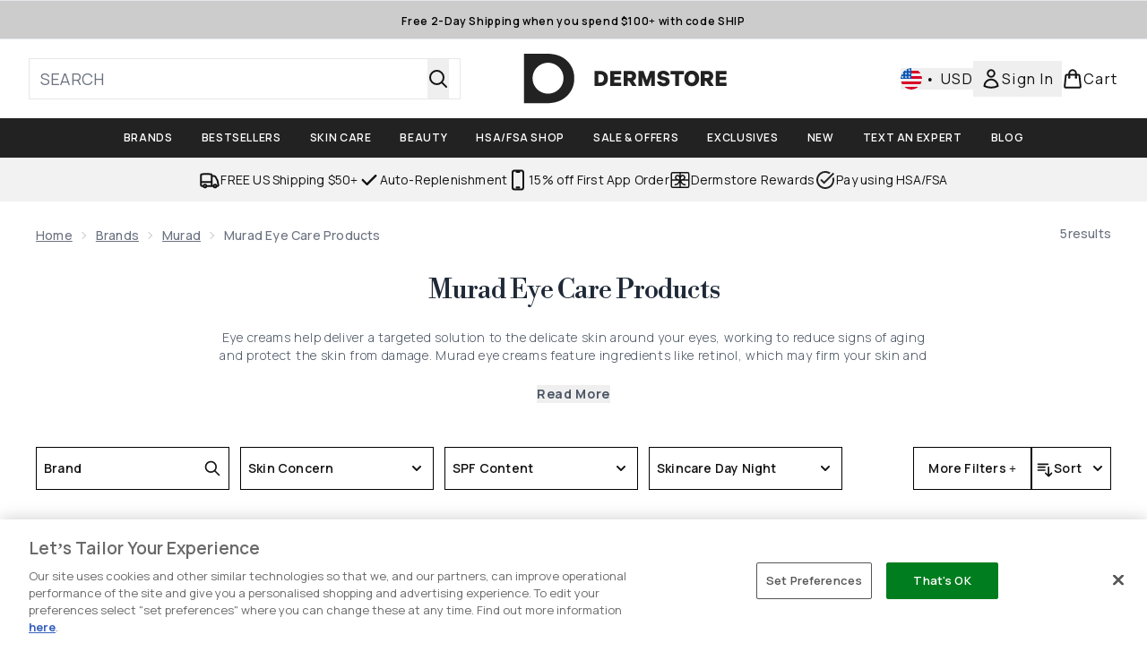

--- FILE ---
content_type: text/html
request_url: https://www.dermstore.com/c/brands/murad/eye-care/
body_size: 44221
content:
<!DOCTYPE html><html lang="en" data-theme="dermstore" data-subsite="en_US"> <head><link rel="preconnect" href="https://cdn.cookielaw.org"><link rel="preload" as="script" href="https://cdn.cookielaw.org/scripttemplates/otSDKStub.js"><link rel="preconnect" href="https://fonts.googleapis.com"><link rel="preconnect" href="https://fonts.gstatic.com"><!-- TODO: deprecate customFont (singular) --><link href="https://fonts.googleapis.com/css2?family=Libre+Bodoni:ital,wght@0,400..700;1,400..700&display=swap&family=Libre+Bodoni:ital,wght@0,400..700;1,400..700&family=Manrope:wght@200..800&display=swap&text=ABCDEFGHIJKLMNOPQRSTUVWXYZabcdefghijklmnopqrstuvwxyz0123456789.,-%C2%A3%24%E2%82%AC%22%25%26%27%2FĀāáÁàÀâÂäÄãÃåÅæÆçÇéÉèÈêÊëËíÍìÌîÎïÏñÑóÓòÒôÔöÖõÕœŒßúÚùÙûÛüÜ" rel="preload" as="style"><link href="https://fonts.googleapis.com/css2?family=Libre+Bodoni:ital,wght@0,400..700;1,400..700&display=swap&family=Libre+Bodoni:ital,wght@0,400..700;1,400..700&family=Manrope:wght@200..800&display=swap&text=ABCDEFGHIJKLMNOPQRSTUVWXYZabcdefghijklmnopqrstuvwxyz0123456789.,-%C2%A3%24%E2%82%AC%22%25%26%27%2FĀāáÁàÀâÂäÄãÃåÅæÆçÇéÉèÈêÊëËíÍìÌîÎïÏñÑóÓòÒôÔöÖõÕœŒßúÚùÙûÛüÜ" rel="stylesheet"><!-- TODO: This is a temporary fix, we will need to come back for this.   --><link rel="stylesheet" href="/ssr-assets/dermstore/tenant-v80.css"><link href="https://sgtm.dermstore.com/gtm.js?id=GTM-NFH6V75F" rel="preload" as="script"><script>(function(){const id = "GTM-NFH6V75F";
const endpoint = "https://sgtm.dermstore.com/";
const disabled = false;
const deferStart = false;
const defer = "preload";
const dev = false;
const initDatalayer = [{"pageAttributes":[{"site":"dermstoreus","subsite":"us","locale":"en_US","currency":"USD","currencySymbol":"$"}],"visitorLoginState":"unknown","visitorId":"unknown","visitorEmailAddress":"unknown"}];

      console.debug(
        `[GTM] - Starting GTM as ${defer ? 'non-blocking' : 'blocking'} with GTM start ${deferStart ? `delayed` : `not delayed`}.`
      )
      if (!disabled) {
        window.dataLayer = window.dataLayer || initDatalayer
        if (!dev) {
          window.gtmID = id
          window.gtmEndpoint = endpoint

          function pushStart() {
            console.debug('[GTM] - Pushed gtm.start Event.')
            window['dataLayer'].push({
              'gtm.start': new Date().getTime(),
              event: 'gtm.js'
            })
          }

          function loadGoogleTagManager() {
            console.debug('[GTM] - Installed Script.')
            if (deferStart && !defer) {
              window.addEventListener('load', () => pushStart())
            } else {
              pushStart()
            }
            var f = document.getElementsByTagName('script')[0],
              j = document.createElement('script'),
              dl = 'dataLayer' != 'dataLayer' ? '&l=' + 'dataLayer' : ''
            j.async = true
            j.src = window.gtmEndpoint + 'gtm.js?id=' + window.gtmID + dl
            f.parentNode.insertBefore(j, f)
          }

          if (defer) {
            window.addEventListener('load', () => loadGoogleTagManager())
          } else {
            loadGoogleTagManager()
          }
        }
      }
    })();</script><script src="/ssr-assets/trackerv77.js" async></script><meta charset="UTF-8"><meta name="viewport" content="width=device-width"><meta name="google-site-verification" id="GoogleWebmasterVerificationCode" content="KU3eLvQW9ePfA7odntowN0r57AiDriIDh8vbZnAewEE"><meta name="msvalidate.01" id="msvalidate-01" content="0C7E3980985554F9FE9BF55B73262EF0"><link rel="icon" type="image/png" href="/ssr-assets/dermstore/favicon.png"><meta name="generator" content="Astro v4.8.3"><title>Murad Eye Care Products | Dermstore</title> <link rel="canonical" href="https://www.dermstore.com/c/brands/murad/eye-care/"> <link rel="alternate" hreflang="en-us" href="https://www.dermstore.com/c/brands/murad/eye-care/"><meta name="description" content="Let your youthfulness shine with an eye cream that may help eliminate signs of aging. Find nourishing and firming Murad eye creams at Dermstore."> <meta property="og:title" content="Murad Eye Care Products | Dermstore"> <meta property="og:site_name" content="Dermstore"> <meta property="og:url" content="https://www.dermstore.com/c/brands/murad/eye-care/"> <meta name="keywords" keywords=""> <script type="application/ld+json">{"@type":"CollectionPage","name":"Murad Eye Care Products | Dermstore","description":"Let your youthfulness shine with an eye cream that may help eliminate signs of aging. Find nourishing and firming Murad eye creams at Dermstore."}</script> <script type="application/ld+json">{"@context":"https://schema.org","@type":"BreadcrumbList","itemListElement":[{"@type":"ListItem","position":1,"name":"Home","item":{"@type":"Thing","@id":"https://www.dermstore.com/"}},{"@type":"ListItem","position":2,"name":"Brands","item":{"@type":"Thing","@id":"https://www.dermstore.com/c/brands/"}},{"@type":"ListItem","position":3,"name":"Murad","item":{"@type":"Thing","@id":"https://www.dermstore.com/c/brands/murad/"}},{"@type":"ListItem","position":4,"name":"Murad Eye Care Products","item":{"@type":"Thing","@id":"https://www.dermstore.com/c/brands/murad/eye-care/"}}]}</script><meta property="og:type" content="article"><script>(function(){const tenantConfig = {"application":{"verification":{"google":"KU3eLvQW9ePfA7odntowN0r57AiDriIDh8vbZnAewEE","facebook":null,"bing":"0C7E3980985554F9FE9BF55B73262EF0","pintrest":null,"baidu":null,"yandex":null},"siteName":"Dermstore","logoName":"dermstore","locales":[{"locale":"en-us","domain":"https://www.dermstore.com"}],"siteKey":"dermstoreus","channel":"dermstore","siteId":208,"livedomain":"https://www.dermstore.com/","horizonEndpoint":"https://horizon-api.www.dermstore.com","assets":{"logo":"https://s1.thcdn.com/enterprise/assets/cbeauty-global-1d5b0de8-4bb3-43c9-868e-c9f4dde815fd-logo-default.svg","favicon":"/ssr-assets/dermstore/favicon.png","favicons":{"png":"/ssr-assets/dermstore/favicon.png"},"tenantStylesheet":"/ssr-assets/dermstore/tenant.css"},"siteAttributes":{"site":"dermstoreus","locale":"en_US","subsite":"us"},"imageHost":"https://4e5bdc.thgimages.com?url=","live":true,"theme":"dermstore","styles":{"primary":"#000000","primaryHover":"#4c4c4c","primaryActive":"#8c8c8c","primaryText":"#ffffff","secondary":"#ffffff","secondaryHover":"#efefef","secondaryActive":"#8c8c8c","secondaryText":"#000000","tertiary":"#141416","tertiaryHover":"#333333","tertiaryActive":"#666666","primaryFontFamily":"Helvetica","primaryIsGoogleFont":false,"borderRadius":"0"},"features":{"metaCheckout":{"enabled":true,"goToBasket":true},"giftCards":true,"prorderEnabled":true,"vipPricingEnabled":true,"androidAppIdentifier":"com.thehutgroup.ecommerce.dermstore","androidAppCertFingerprint":"3F:58:94:F7:EF:83:3C:FA:52:A2:C4:51:C4:87:44:DB:37:0D:42:B8:23:8F:A9:5F:00:87:54:03:7A:A4:00:AD","iosAppIdentifier":"PFT5YP7PWV.com.thehutgroup.ecommerce.dermstore","enableHoveronAccount":true,"useDefaultEmailSignupLink":false,"blogSearchEnabled":true,"noOfProductsInLists":"32","blog":{"textOnlyArticleHeader":true,"usePostCategory":true},"noSearchResults":{"enableRedirect":true,"redirectPath":"/c/no-search-results"},"customer":{"shouldGetId":true},"header":{"useCustomHeader":"true","useStickyHeader":"true","showAllBrandsInTopNav":"true"},"enableCarouselAutoScroll":true,"hideDiscountText":"true","enablePersonalisation":"true","productPage":{"enableZoomOnPDP":true,"showBlogs":true,"hasGalleryVideoEnabled":true,"enableFallbackToDefaultVariantVideo":true,"bottomPAP":false,"altLoyaltyLayout":true,"useHighResImages":true,"enableDeliveryAndReturnsInfo":true,"hasStickyAtb":true,"hasRecentlyViewed":true,"showProvenance":true},"sponsoredAds":{"enableBannerAds":true,"enablePLPAds":true,"enablePDPAds":true,"enableSearchPageAds":true,"millisecondAdTimeout":3000},"livePerson":{"enabled":false,"domainAgent":"server.lon.liveperson.net","accountId":64479670,"skillQuery":"","appKey":"721c180b09eb463d9f3191c41762bb68"},"customFonts":["https://fonts.googleapis.com/css2?family=Libre+Bodoni:ital,wght@0,400..700;1,400..700&display=swap&family=Libre+Bodoni:ital,wght@0,400..700;1,400..700&family=Manrope:wght@200..800&display=swap&text=ABCDEFGHIJKLMNOPQRSTUVWXYZabcdefghijklmnopqrstuvwxyz0123456789.,-%C2%A3%24%E2%82%AC%22%25%26%27%2FĀāáÁàÀâÂäÄãÃåÅæÆçÇéÉèÈêÊëËíÍìÌîÎïÏñÑóÓòÒôÔöÖõÕœŒßúÚùÙûÛüÜ"],"notifyWhenInStock":{"enabled":false,"privacyPolicyHref":"/c/info/privacy-policy/"},"reviews":{"enabled":true,"showReviewsOnPLP":true,"loadReviewsFromGTM":true},"masonaryProductGallery":false,"buyNowPayLater":true,"basketRecs":true,"hasQuickBuy":true,"leadingHeaderWidgets":false,"leadingHeaderStripBanner":true,"displayFrequentlyBoughtRecommendations":true,"cookieConsent":{"type":"oneTrust"},"showBrandsInPdp":true,"showBrandsProvenance":true,"quickBuy":true,"overrideSecondaryBtnStyles":true,"overrideCategoriesAnchorStyles":true,"overrideTrackFormStyle":true,"showOosSwatch":true,"basket":{"displayProductBrand":false,"displayAddToWishlist":true},"footer":{"darkMode":false},"enableQuickAddToBasket":true,"atbModalRecs":true,"enableSubscribeAndGain":true,"subscriptionsEnabled":true,"tesseract":{"endpoint":"https://api.thgingenuity.com/api/blog/dermstore-com/graphql","clientId":"altitude","pathPrefix":"/blog"},"recaptcha":{"enabled":true,"type":"invisible","key":"6Lcscd4ZAAAAACg-iQc7M8j0JPbbkT2Jjrk_Jjk7"},"recaptchaDev":{"type":"invisible","key":"6Lcscd4ZAAAAACg-iQc7M8j0JPbbkT2Jjrk_Jjk7"},"flexPay":{"enabled":true,"productEligibilityStatuses":["ELIGIBLE","LETTER_OF_MEDICAL_NECESSITY"]},"faro":{"enabled":true},"ringCentral":{"enabled":true}},"proxy":{"blog":"https://blogs.thg.com/www.dermstore.com/copy/blog","legacy":{"target":"www.dermstore.com","dnsHackForTarget":"dermstore.thg.com"}},"basketCookieName":"dermstore","settings":{"defaultCurrency":"USD","defaultCountry":"US"},"content":{"termsPath":"/tandc","privacyPolicyPath":"/privacypolicy","helpCentrePath":"/help-centre","socialLinks":{"facebook":"https://www.facebook.com/DermStore","twitter":"https://twitter.com/dermstore","instagram":"http://instagram.com/dermstore","youtube":"http://www.youtube.com/user/dermstore/shopblushtv","pinterest":"http://www.pinterest.com/dermstore/","tiktok":"https://www.tiktok.com/@dermstore?lang=en"},"pdpPage":{"prefix":"/p/","pathFormat":"$sku","uses":"DEFAULT"}},"tracking":{"googleTagManager":{"enabled":true,"gtmID":"GTM-NFH6V75F","endpoint":"https://sgtm.dermstore.com/"}},"security":"child-src 'self' https://*.js.stripe.com https://js.stripe.com https://hooks.stripe.com https://app-dev.pogodonate.com https://app.pogodonate.com https://apps.rokt.com https://sgtm.dermstore.com https://us.creativecdn.com https://dermstore.attn.tv https://creatives.attn.tv https://*.ringcentral.com https://www.googletagmanager.com https://*.liveperson.net https://cdn.appdynamics.com https://*.lpsnmedia.net https://www.facebook.com https://connect.facebook.net https://*.google.com https://widget.trustpilot.com https://*.doubleclick.net https://*.akamaihd.net https://*.translate.naver.net https://www.recaptcha.net https://www.google.com https://tpc.googlesyndication.com https://www.zenaps.com https://tr.snapchat.com https://tr6.snapchat.com https://www.youtube.com https://api.bam-x.com https://*.attn.tv https://ln-rules.rewardstyle.com https://cdn.pbbl.co https://www.pinterest.com https://app.qubit.com blob: https://*.awin1.com https://*.zenaps.com https://gum.criteo.com https://*.abtasty.com https://events.release.narrativ.com https://*.powerreviews.com https://ct.pinterest.com https://fledge.eu.criteo.com https://static.criteo.net https://ams.creativecdn.com https://www.provenance.org https://*.bazaarvoice.com https://www.youtube.com/ https://uk.cdn-net.com/;connect-src 'self' https://api.stripe.com https://api-dev.pogodonate.com https://api.pogodonate.com https://app-dev.pogodonate.com https://app.pogodonate.com  https://www.googleadservices.com https://pagead2.googlesyndication.com https://obseu.seroundprince.com https://us.creativecdn.com https://dermstore.attn.tv https://ilarh.dermstore.com https://events.attentivemobile.com wss://*.ringcentral.com https://*.dynamicyield.com/ https://*.thcdn.com https://*.ingest.sentry.io https://*.pingdom.net https://*.doubleclick.net https://*.google-analytics.com https://capture.trackjs.com https://fp.zenaps.com https://www.facebook.com https://*.google.com https://*.thehut.net https://privacyportal-eu.onetrust.com https://geolocation.onetrust.com https://cdn.cookielaw.org wss://*.liveperson.net https://*.liveperson.net https://*.lpsnmedia.net https://the.sciencebehindecommerce.com https://*.akamaihd.net https://*.googleapis.com https://*.trustpilot.com https://*.doubleclick.net https://*.bing.com https://connect.facebook.net https://*.parcellab.com https://ct.pinterest.com https://api.bam-x.com https://www.emjcd.com https://www.mczbf.com https://www.sjwoe.com https://*.attn.tv https://events.attentivemobile.com https://events.release.narrativ.com https://tr.snapchat.com https://*.qubit.com https://*.qubitproducts.com https://horizon-api.www.dermstore.com https://*.contentsquare.net https://*.criteo.com https://analytics.tiktok.com https://cdn.cookielaw.org https://*.prod.mplat-ppcprotect.com https://*.lunio.ai https://*.abtasty.com data: https://storyboard.storystream.ai https://content.storystream.ai https://*.powerreviews.com https://sgtm.dermstore.com https://w0a7cq3k2e.execute-api.us-west-1.amazonaws.com https://vhw8mjja9e.execute-api.us-west-1.amazonaws.com https://sd7sf8u3fj.execute-api.us-west-1.amazonaws.com https://*.gethumankind.com https://cognito-identity.us-west-1.amazonaws.com https://*.criteo.net https://*.ringcentral.com https://ams.creativecdn.com https://www.googletagmanager.com https://unpkg.com/@provenance/ https://api.provenance.org https://www.provenance.org https://api.segment.io https://appsignal-endpoint.net https://*.bazaarvoice.com https://mpsnare.iesnare.com; default-src 'self' https://*.lpsnmedia.net https://*.bazaarvoice.com; font-src 'self' https://app-dev.pogodonate.com https://app.pogodonate.com data: https://*.dynamicyield.com/ https://*.thcdn.com https://fp.zenaps.com https://cdnjs.cloudflare.com https://fonts.gstatic.com https://fonts.googleapis.com blob: data: https://*.abtasty.com https://*.gstatic.com https://*.googleapis.com https://*.ringcentral.com https://*.bazaarvoice.com;form-action 'self' https://www.facebook.com https://checkout.dermstore.com https://connect.facebook.net https://tr.snapchat.com;frame-ancestors 'self';img-src 'self' https://pogodonate.s3.eu-west-2.amazonaws.com https://app-dev.pogodonate.com https://app.pogodonate.com  data: https://*.dynamicyield.com/ https://events.attentivemobile.com https://dermstore-us.attn.tv https://*.thcdn.com https://col.eum-appdynamics.com https://usage.trackjs.com https://*.lpsnmedia.net https://*.doubleclick.net https://www.google-analytics.com https://*.google.com https://cx.atdmt.com https://www.zenaps.com https://www.googletagmanager.com https://unpkg.com/@provenance/ https://res.cloudinary.com https://www.provenance.org https://*.bazaarvoice.com https: blob:;media-src 'self' https://*.thcdn.com https://*.lpsnmedia.net https://*.bazaarvoice.com https://mpsnare.iesnare.com blob: https://media.gethumankind.com;object-src 'self' https://*.thcdn.com https://www.youtube.com https://*.bazaarvoice.com;report-uri https://csp.thehut.net/cspReport.txt;script-src 'self' https://*.js.stripe.com https://js.stripe.com 'unsafe-eval' 'unsafe-inline' data: https://cdn.attn.tv https://ilarh.dermstore.com https://apps.rokt.com https://euob.seroundprince.com https://obseu.seroundprince.com https://*.dynamicyield.com/ https://us.creativecdn.com https://*.thcdn.com https://*.thehut.net https://rum-static.pingdom.net https://*.liveperson.net https://*.lpsnmedia.net https://*.doubleclick.net https://static.cdn-apple.com https://*.liveperson.com https://geolocation.onetrust.com https://cdn.cookielaw.org https://cdn.parcellab.com https://the.sciencebehindecommerce.com https://*.akamaihd.net https://*.microsofttranslator.com https://google.com https://*.googleapis.com https://www.recaptcha.net https://connect.facebook.net https://*.trustpilot.com https://www.googleadservices.com https://*.translate.naver.net https://*.doubleclick.net https://*.google.com https://*.google-analytics.com https://fp.zenaps.com https://www.gstatic.com https://bat.bing.com https://www.googletagmanager.com https://www.youtube.com https://s.ytimg.com https://www.dwin1.com https://sc-static.net https://s.pinimg.com https://static.narrativ.com https://cdn.attn.tv https://ln-rules.rewardstyle.com https://collector-8550.tvsquared.com https://static.goqubit.com https://*.qubit.com https://*.contentsquare.net https://app.contentsquare.com https://www.dwin1.com https://*.awin1.com https://*.zenaps.com https://the.sciencebehindecommerce.com https://static.criteo.net https://*.criteo.com https://analytics.tiktok.com https://*.ibytedtos.com https://cdn.cookielaw.org blob: https://*.abtasty.com https://app-dev.pogodonate.com https://app.pogodonate.com https://tr.snapchat.com https://*.powerreviews.com https://mpsnare.iesnare.com https://sgtm.dermstore.com https://*.gethumankind.com https://prod-ui-entry-widget-sta-createproduientrywidgetb-mi53q2gqfpif.s3.us-west-1.amazonaws.com https://prod-ui-customer-survey-createproduicustomersurv-1nj0gmnhljhot.s3.us-west-1.amazonaws.com https://*.ringcentral.com https://tags.creativecdn.com https://www.googletagmanager.com https://unpkg.com/@provenance/ https://consent.cookiebot.com https://www.provenance.org https://*.bazaarvoice.com;style-src 'self' https://*.js.stripe.com https://app-dev.pogodonate.com https://app.pogodonate.com  'unsafe-inline' https://*.thcdn.com https://*.google.com https://*.googleapis.com https://fp.zenaps.com https://cdnjs.cloudflare.com https://www.googletagmanager.com https://*.lpsnmedia.net https://*.liveperson.net https://*.googleapis.com https://*.translate.naver.net https://*.microsofttranslator.com https://cdn.parcellab.com https://*.abtasty.com https://*.gstatic.com https://*.powerreviews.com https://assets.gethumankind.com https://prod-ui-entry-widget-sta-createproduientrywidgetb-mi53q2gqfpif.s3.us-west-1.amazonaws.com https://prod-ui-customer-survey-createproduicustomersurv-1nj0gmnhljhot.s3.us-west-1.amazonaws.com https://*.ringcentral.com https://*.bazaarvoice.com;upgrade-insecure-requests;report-to csp-endpoint","reportTo":{"group":"report-endpoint","max_age":86400,"endpoints":[{"url":"https://csp.thehut.net/cspReport.txt","priority":1,"weight":1}],"include_subdomains":true}},"services":{"account":{"pathPrefix":"/account","languages":{"supported":["en-GB","zh-CN"],"default":"en-GB"},"scripts":"text","features":{"referrals":{"enabled":false,"offer":"Get £5 credit when you refer a friend"},"profileService":{"enabled":false},"guestCheckout":{"enabled":false},"tracking":{"googleTagManager":{"enabled":true,"gtmID":"GTM-NFH6V75F"}},"livePerson":{"enabled":false,"domainAgent":"server.lon.liveperson.net","accountId":64479670,"skillQuery":"Dermstore%20US%20WM%20Welcome%20Bot","appKey":"721c180b09eb463d9f3191c41762bb68"},"nativeMessageApp":{"enabled":true,"ios":"https://bcrw.apple.com/urn:biz:6cb5f039-9d17-42ff-a09b-de422a26ddbc"},"loyalty":{"icon":"loyalty","enabled":true,"autoOptIn":true,"pendingPeriod":"7 days","loyaltyLandingPage":"/c/loyalty-program/"},"credit":{"enabled":true,"expireTime":"30 days"}}},"catalogue":{"seo":{"descriptions":{"productTemplate":"Get {product} at {brand}."}},"product":{"contentKeys":["diggecardCurrency","cdnVideoLink","videoReference","ageMessage","synopsis","directions","aboutTheGame","strengthDetail","keyBenefits","whyChoose","suggestedUse","atAGlance","ingredients","nutritionalInfo","nddAvailable","additionalProductInfo","visibleResults","recyclability","CareInstructions","sustainableInfo","isProvenanceEnabled","provTransparencyText","provenanceSchema","productMessage","subtitle","range","brand","volume","faq","flexPayEligibilityStatus","metaDataDesc"],"contentKeysExclusions":["flexPayEligibilityStatus","metaDataDesc"]},"blogSearch":{"placeholder":"Search for a blog post..."}}},"widgets":{"globalBrandLogos":{"imageWidth":"350"},"globalTwoItemImageTextBlock":{"isCtaSecondary":true},"globalPrimaryBanner":{"mobileImageWidth":"860"},"globalTwoItemEditorial":{"mobileImageWidth":"764"},"globalTabbedWidgetSet":{"isCtaSecondary":false,"isCtaFullWidth":false,"isItemTitleBold":true},"addToBasketModal":{"useCustomModal":true},"quickBuyModal":{"useCustomModal":true}}};
const tenantInstance = "dermstore";
const experiments = undefined;

      window.tenantConfig = tenantConfig
      window.tenantInstance = tenantInstance
      window.__EXPERIMENTS__ = experiments
    })();</script><script>(function(){const channel = "dermstore";
const siteId = 208;
const dev = false;

      window.Tracker = {
        store: {
          get(k) {
            return Tracker.store[k]
          },
          set(k, v) {
            return (Tracker.store[k] = Tracker.store[k]
              ? Object.assign(Tracker.store[k], v)
              : v)
          },
          reset(k) {
            delete Tracker.store[k]
          }
        },
        trackApiConfig: {
          elysium_config: {
            version: 'altitude',
            site_id: parseInt(siteId),
            channel: channel
          },
          trackAPIUrl: '/track'
        },
        load: () => {
          Tracker.init({
            debug: false,
            selectors: {
              track: 'data-track',
              type: 'data-track-type',
              store: 'data-track-push',
              currency: 'data-track-currency'
            },
            dev,
            watchers: {
              params: {
                loginSuccess: {
                  paramName: 'loginSuccess',
                  eventName: 'loginSuccess'
                },
                registrationSuccess: {
                  paramName: 'registrationSuccess',
                  eventName: 'accountRegistrationSuccess'
                }
              }
            }
          })
        }
      }
    })();</script><script>(function(){const xAltitudeHorizonRay = "6Lb8FvaDEfCpJB_lZ-Y3sQ";

      window.__xAltitudeHorizonRay__ = xAltitudeHorizonRay
    })();</script><link rel="stylesheet" href="/ssr-assets/basket.Bc352AET.css">
<style>[data-theme=glossybox] .title-font.sizes{font-weight:400}.sizes{position:absolute;right:0;display:none;width:18rem;flex-wrap:wrap;justify-content:flex-end;gap:.25rem;text-align:right;font-size:.875rem;line-height:1.25rem;--tw-text-opacity: 1;color:rgb(107 114 128 / var(--tw-text-opacity, 1))}@media (min-width: 1280px){.active .sizes{display:flex}}.inWishlist{fill:#000}
</style>
<link rel="stylesheet" href="/ssr-assets/basket.Uc5T_Qjn.css">
<style>.cols-2[data-astro-cid-l3hhphpa]{grid-template-columns:repeat(2,minmax(0,1fr))}.cols-3[data-astro-cid-l3hhphpa]{grid-template-columns:repeat(3,minmax(0,1fr))}
.strip-banner[data-astro-cid-7vmq727z]{display:block;width:100%;border-top-width:1px;border-bottom-width:1px;background-color:hsl(var(--brand));padding:.5rem 1.25rem;text-align:center;text-transform:uppercase;line-height:1.625;letter-spacing:.05em;color:hsl(var(--brand-content))}.carousel-pip[data-astro-cid-unhm42et].active{--tw-bg-opacity: 1;background-color:rgb(75 85 99 / var(--tw-bg-opacity, 1))}.carousel-tabs .carousel-wrapper.active img{display:block}.carousel-tabs .carousel-wrapper img{display:none}[data-astro-cid-gikgypbn][data-theme=glossybox] .title-font[data-astro-cid-gikgypbn].carousel-tab{font-weight:600;text-transform:uppercase}.carousel-tab[data-astro-cid-gikgypbn]{font-size:1.125rem;line-height:1.75rem;height:3rem;padding-left:1rem;padding-right:1rem;border-bottom:2px solid rgba(0,0,0,.05);transition:all .2s}.active[data-astro-cid-gikgypbn]{border-bottom:4px solid rgba(0,0,0,1)}.closeButtonWrapper[data-astro-cid-3a6tfe2q] button[data-astro-cid-3a6tfe2q]:focus{outline-offset:2px;outline-style:solid;outline-width:2px}
.countdown-content[data-astro-cid-atd5lxvw]{display:none}[data-astro-cid-atd5lxvw][data-theme=christopherobin] #frequently-bought-together[data-astro-cid-atd5lxvw] .countdown-content[data-astro-cid-atd5lxvw] p[data-astro-cid-atd5lxvw]{text-align:center;width:100%}.countdown-content[data-astro-cid-atd5lxvw]{align-items:center;justify-content:center}.countdown-container[data-astro-cid-atd5lxvw]{display:none}[data-astro-cid-atd5lxvw][data-theme=christopherobin] #frequently-bought-together[data-astro-cid-atd5lxvw] .countdown-container[data-astro-cid-atd5lxvw] p[data-astro-cid-atd5lxvw]{text-align:center;width:100%}.countdown-container[data-astro-cid-atd5lxvw]{display:flex;min-width:60px;flex-direction:column;align-items:center;justify-content:center;padding:.25rem .5rem}@media (min-width: 640px){.countdown-container[data-astro-cid-atd5lxvw]{flex-direction:row}}@media (min-width: 768px){.countdown-container[data-astro-cid-atd5lxvw]{gap:.25rem}}[data-astro-cid-atd5lxvw][data-theme=glossybox] .title-font[data-astro-cid-atd5lxvw].countdown-separator{font-weight:400}.countdown-separator[data-astro-cid-atd5lxvw]{font-size:.875rem;line-height:1.25rem;text-transform:uppercase;letter-spacing:.05em;--tw-text-opacity: 1;color:rgb(75 85 99 / var(--tw-text-opacity, 1))}@media not all and (min-width: 640px){.countdown-separator[data-astro-cid-atd5lxvw]{display:none}}@media (min-width: 768px){.countdown-separator[data-astro-cid-atd5lxvw]{font-size:.75rem;line-height:1rem}}[data-astro-cid-atd5lxvw][data-theme=christopherobin] .countdown-digits[data-astro-cid-atd5lxvw]{font-weight:400}.countdown-digits[data-astro-cid-atd5lxvw]{width:2.5ch;min-width:40px;--tw-bg-opacity: 1;background-color:rgb(0 0 0 / var(--tw-bg-opacity, 1));text-align:center;font-weight:700;--tw-numeric-spacing: tabular-nums;font-variant-numeric:var(--tw-ordinal) var(--tw-slashed-zero) var(--tw-numeric-figure) var(--tw-numeric-spacing) var(--tw-numeric-fraction);--tw-text-opacity: 1;color:rgb(255 255 255 / var(--tw-text-opacity, 1))}.countdown-unit[data-astro-cid-atd5lxvw]{padding-top:.125rem;font-size:.75rem;line-height:1rem;text-transform:uppercase;--tw-text-opacity: 1;color:rgb(75 85 99 / var(--tw-text-opacity, 1))}@media (min-width: 768px){.countdown-unit[data-astro-cid-atd5lxvw]{letter-spacing:.05em}}
.list-height[data-astro-cid-ae2q7zgf]{height:calc(100vh - 180px);height:calc(var(--vh, 1vh) * 100 - 180px)}.sponsored-product-plp>div{height:100%}.sponsored-product-plp{.sponsored-product-item{display:flex;align-items:center;justify-content:center;min-width:320px;padding-left:24px}.vertical-sponsored-product-item{display:flex;justify-content:flex-start;flex-direction:column;width:100%;height:100%}.sponsored-ads-product-img-class{height:100%;width:100%}.product-media{position:relative}.product-item-wishlist-btn{position:absolute;top:8px;right:8px;border-radius:9999px;padding:10px;display:flex}.product-item-wishlist-btn:hover{--tw-bg-opacity: 1;background-color:rgb(229 231 235 / var(--tw-bg-opacity, 1))}.product-content{display:flex;flex-direction:column;justify-content:space-between;height:100%;margin-top:12px}.product-details{display:flex;flex-direction:column}.vertical-product-item-image{width:100%}.total-reviews{font-size:14px;margin-left:4px}.product-title{text-decoration:none;margin-bottom:8px;letter-spacing:.05em;line-height:1.5rem}.sponsored{color:#555;display:flex;margin-bottom:20px}}
.to-slider[data-astro-cid-eb774wiv]{background:linear-gradient(to right,#ddd 0%,#ddd var(--colourStart),#111111 var(--colourStart),#111111 var(--colourEnd),#ddd var(--colourEnd),#ddd 100%)}input[data-astro-cid-eb774wiv][type=range]::-webkit-slider-thumb{-webkit-appearance:none;pointer-events:all;width:20px;height:19px;background-color:#fff;border-radius:50%;box-shadow:0 1px 2px #00000080;-webkit-transition:box-shadow .3s ease-in-out;transition:box-shadow .3s ease-in-out}input[data-astro-cid-eb774wiv][type=range]::-moz-range-thumb{-webkit-appearance:none;pointer-events:all;width:20px;height:19px;background-color:#fff;border-radius:50%;box-shadow:0 1px 2px #00000080;-moz-transition:box-shadow .3s ease-in-out;transition:box-shadow .3s ease-in-out}
</style><script type="module" src="/ssr-assets/hoisted.BpzF52ft.js"></script>
<script type="module" src="/ssr-assets/page.BKMd6KCx.js"></script>
<script>window.altitude ={};window.altitude.i18n = function i18n(valueFunc, ...args) {
  if (window.lang.showKeys) {
    let k = valueFunc.toString().replaceAll(/\s/g, "");
    let keyReplacementCount = 0;

    k = k.replace(/\[[^\[\]]*\]/g, () => {
      const lookup = args?.[keyReplacementCount]?.toLowerCase();
      keyReplacementCount++;
      return typeof lookup === "undefined" ? "" : `.${lookup}`;
    });

    return k.substring(k.indexOf("altitude"));
  }

  try {
    if (!window.lang) return;

    let value = valueFunc();
    value = value.replace(/{([0-9]+)}/g, (_, index) => {
      const lookup = args?.[index];
      return typeof lookup === "undefined" ? "" : lookup;
    });

    return value;
  } catch (e) {
    const k = valueFunc.toString();
    console.log(e.message);
    console.log(
      `failed to evaluate ${k.substring(k.indexOf("altitude"))}`,
      "with arguments",
      ...args
    );

    return "";
  }
};</script></head> <body class="antialiased flex flex-col min-h-screen" id="layout-body" data-pageType="List" data-pagePath="/brands/murad/eye-care"> <noscript> <iframe src="https://sgtm.dermstore.com/ns.html?id=GTM-NFH6V75F" height="0" width="0" style="display:none;visibility:hidden"></iframe> </noscript> <div class="w-full text-center md:text-base"> <button type="button" id="skipButton" class="focus:border-primary sr-only focus:not-sr-only"> Skip to main content </button> </div>    <!-- USP Banner --><!-- TODO: deprecate leadingHeaderWidgets --><!-- Strip Banner --><a href="/c/shop/" class="strip-banner stripBanner topStripBannerStyle -outline-offset-[0.2vw]" data-astro-cid-7vmq727z> <span class="text-sm" data-astro-cid-r6zccy7c>Free 2-Day Shipping when you spend $100+ with code SHIP</span> </a> <!--Icon Header Desktop & Mobile --><header id="site-header" data-e2e="site-header" class="override-custom-header sticky top-0 z-30" data-astro-cid-r6zccy7c> <div class="flex justify-between items-center px-4 bg-white custom-lg:px-8 max-custom-lg:h-[65px] custom-lg:py-4 custom-lg:flex-row" data-astro-cid-r6zccy7c> <div class="flex gap-4 items-center custom-lg:hidden" data-astro-cid-r6zccy7c> <button id="menuBtn" class="cursor-pointer" aria-label="Menu Button" data-astro-cid-r6zccy7c> <svg xmlns="http://www.w3.org/2000/svg" width="24" height="24" viewBox="0 0 24 24" fill="" stroke="currentColor" stroke-width="2" stroke-linecap="round" stroke-linejoin="round" class="feather feather-menu" data-astro-cid-r6zccy7c aria-hidden="true"> <line x1="3" y1="12" x2="21" y2="12"></line><line x1="3" y1="6" x2="21" y2="6"></line><line x1="3" y1="18" x2="21" y2="18"></line></svg> </button> <button data-e2e="header_search-button" id="search-icon" class="cursor-pointer" aria-label="Open search bar" data-astro-cid-r6zccy7c> <svg xmlns="http://www.w3.org/2000/svg" fill="none" viewBox="0 0 24 24" stroke-width="2" stroke="currentColor" class="w-6 h-6" height="24" width="24" data-astro-cid-r6zccy7c aria-hidden="true"> 
  <path stroke-linecap="round" stroke-linejoin="round" d="M21 21l-5.197-5.197m0 0A7.5 7.5 0 105.196 5.196a7.5 7.5 0 0010.607 10.607z" ></path>
</svg> </button> </div> <div class="flex gap-4 items-center absolute left-1/2 -translate-x-1/2 custom-lg:hidden" data-astro-cid-r6zccy7c> <a href="/" class="w-auto" aria-label="dermstore logo" data-astro-cid-r6zccy7c> <svg xmlns="http://www.w3.org/2000/svg" height="40" viewBox="0 0 259 64" class="logo custom-lg:hidden" removeWidth="true" data-astro-cid-r6zccy7c aria-label="dermstore logo">
    <g fill="none" fill-rule="evenodd">
        <g fill="#222" fill-rule="nonzero">
            <g>
                <path d="M54.998 9.03C48.853 3.01 40.261 0 29.286 0H0v63.15h29.098c10.724 0 19.253-3.01 25.587-9.092 6.206-5.796 9.65-13.961 9.47-22.451.273-8.481-3.053-16.682-9.157-22.576zm-24.27 41.955c-7.057-.011-13.572-3.787-17.091-9.905-3.52-6.117-3.507-13.647.031-19.754 3.539-6.106 10.066-9.86 17.124-9.85 10.91.018 19.74 8.876 19.722 19.786-.017 10.91-8.875 19.74-19.785 19.723zm59.264-29.036h7.337c6.083 0 9.783 3.763 9.783 9.595 0 5.832-3.7 9.595-9.783 9.595h-7.337v-19.19zm7.086 14.863c3.198 0 5.017-2.007 5.017-5.268 0-3.26-1.819-5.268-5.017-5.268h-2.07v10.536h2.07zm26.903-14.863v4.327h-8.905v3.01h8.153v4.202h-8.153v3.324h8.905v4.327H110.06v-19.19h13.922zm8.341 12.856v6.334h-5.017v-19.19h8.717c4.202 0 7.086 2.32 7.086 6.522 0 2.885-1.505 4.892-3.888 5.77l4.578 6.898h-5.644l-4.076-6.334h-1.756zm0-4.013h3.136c1.818 0 2.634-.878 2.634-2.32 0-1.38-.816-2.321-2.634-2.321h-3.136v4.64zm22.702 10.347l-4.077-11.414V41.14h-4.766v-19.19h6.209l4.264 11.978 4.265-11.978h6.145v19.253h-4.766V29.725l-4.013 11.414h-3.261zm20.005-5.644c.439 1.317 1.568 1.944 3.135 1.944 1.568 0 2.634-.627 2.634-1.819 0-.878-.627-1.317-1.818-1.567l-3.763-.753c-2.822-.627-5.017-2.07-5.017-5.33 0-3.763 3.136-6.209 7.463-6.209 4.766 0 7.462 2.571 7.964 5.895h-4.954c-.44-1.066-1.317-1.881-2.948-1.881-1.442 0-2.445.627-2.445 1.693 0 .815.627 1.317 1.63 1.505l3.826.878c3.323.752 5.142 2.571 5.142 5.518 0 3.951-3.324 6.209-7.588 6.209-4.64 0-7.84-2.195-8.529-6.02h5.268v-.063zm11.852-13.546h17.058v4.327h-6.02v14.926h-5.08V26.276h-5.958V21.95zm27.092 19.504c-5.581 0-9.47-4.202-9.47-9.909 0-5.77 3.889-9.908 9.47-9.908 5.644 0 9.532 4.139 9.532 9.908 0 5.77-3.888 9.909-9.532 9.909zm0-15.428c-2.634 0-4.327 2.195-4.327 5.52 0 3.323 1.693 5.518 4.327 5.518s4.39-2.195 4.39-5.519c0-3.324-1.756-5.519-4.39-5.519zm16.681 8.78v6.334h-5.017v-19.19h8.717c4.202 0 7.087 2.32 7.087 6.522 0 2.885-1.505 4.892-3.888 5.77l4.578 6.898h-5.645l-4.076-6.334h-1.756zm0-4.013h3.136c1.818 0 2.634-.878 2.634-2.32 0-1.38-.816-2.321-2.634-2.321h-3.136v4.64zm27.782-8.843v4.327h-8.905v3.01h8.152v4.202h-8.152v3.324h8.905v4.327h-13.86v-19.19h13.86z" transform="translate(-890 -121) translate(890 121)"></path>
            </g>
        </g>
    </g>
</svg> </a> </div> <div class="logo-container flex-1 flex justify-start items-center" data-astro-cid-r6zccy7c> <a href="/" class="w-auto" aria-label="dermstore logo" data-astro-cid-r6zccy7c> <svg xmlns="http://www.w3.org/2000/svg" width="200" height="40" viewBox="0 0 259 64" class="hidden logo custom-lg:inline-block" data-astro-cid-r6zccy7c aria-label="dermstore logo">
    <g fill="none" fill-rule="evenodd">
        <g fill="#222" fill-rule="nonzero">
            <g>
                <path d="M54.998 9.03C48.853 3.01 40.261 0 29.286 0H0v63.15h29.098c10.724 0 19.253-3.01 25.587-9.092 6.206-5.796 9.65-13.961 9.47-22.451.273-8.481-3.053-16.682-9.157-22.576zm-24.27 41.955c-7.057-.011-13.572-3.787-17.091-9.905-3.52-6.117-3.507-13.647.031-19.754 3.539-6.106 10.066-9.86 17.124-9.85 10.91.018 19.74 8.876 19.722 19.786-.017 10.91-8.875 19.74-19.785 19.723zm59.264-29.036h7.337c6.083 0 9.783 3.763 9.783 9.595 0 5.832-3.7 9.595-9.783 9.595h-7.337v-19.19zm7.086 14.863c3.198 0 5.017-2.007 5.017-5.268 0-3.26-1.819-5.268-5.017-5.268h-2.07v10.536h2.07zm26.903-14.863v4.327h-8.905v3.01h8.153v4.202h-8.153v3.324h8.905v4.327H110.06v-19.19h13.922zm8.341 12.856v6.334h-5.017v-19.19h8.717c4.202 0 7.086 2.32 7.086 6.522 0 2.885-1.505 4.892-3.888 5.77l4.578 6.898h-5.644l-4.076-6.334h-1.756zm0-4.013h3.136c1.818 0 2.634-.878 2.634-2.32 0-1.38-.816-2.321-2.634-2.321h-3.136v4.64zm22.702 10.347l-4.077-11.414V41.14h-4.766v-19.19h6.209l4.264 11.978 4.265-11.978h6.145v19.253h-4.766V29.725l-4.013 11.414h-3.261zm20.005-5.644c.439 1.317 1.568 1.944 3.135 1.944 1.568 0 2.634-.627 2.634-1.819 0-.878-.627-1.317-1.818-1.567l-3.763-.753c-2.822-.627-5.017-2.07-5.017-5.33 0-3.763 3.136-6.209 7.463-6.209 4.766 0 7.462 2.571 7.964 5.895h-4.954c-.44-1.066-1.317-1.881-2.948-1.881-1.442 0-2.445.627-2.445 1.693 0 .815.627 1.317 1.63 1.505l3.826.878c3.323.752 5.142 2.571 5.142 5.518 0 3.951-3.324 6.209-7.588 6.209-4.64 0-7.84-2.195-8.529-6.02h5.268v-.063zm11.852-13.546h17.058v4.327h-6.02v14.926h-5.08V26.276h-5.958V21.95zm27.092 19.504c-5.581 0-9.47-4.202-9.47-9.909 0-5.77 3.889-9.908 9.47-9.908 5.644 0 9.532 4.139 9.532 9.908 0 5.77-3.888 9.909-9.532 9.909zm0-15.428c-2.634 0-4.327 2.195-4.327 5.52 0 3.323 1.693 5.518 4.327 5.518s4.39-2.195 4.39-5.519c0-3.324-1.756-5.519-4.39-5.519zm16.681 8.78v6.334h-5.017v-19.19h8.717c4.202 0 7.087 2.32 7.087 6.522 0 2.885-1.505 4.892-3.888 5.77l4.578 6.898h-5.645l-4.076-6.334h-1.756zm0-4.013h3.136c1.818 0 2.634-.878 2.634-2.32 0-1.38-.816-2.321-2.634-2.321h-3.136v4.64zm27.782-8.843v4.327h-8.905v3.01h8.152v4.202h-8.152v3.324h8.905v4.327h-13.86v-19.19h13.86z" transform="translate(-890 -121) translate(890 121)"></path>
            </g>
        </g>
    </g>
</svg> </a> </div> <div class="search-container flex-1 flex justify-center items-center max-custom-lg:hidden" data-astro-cid-r6zccy7c> <instant-search data-astro-cid-mjrxwznw><div id="search-bar-no-overlay" data-astro-cid-mjrxwznw><form class="flex h-full w-full gap-6" action="/search/" method="get" data-astro-cid-mjrxwznw><div data-e2e="header_search-input" class="search-bar flex w-full h-full border border-base-300 relative z-50" data-astro-cid-mjrxwznw><input type="text" data-e2e="header_search-input-field" id="search-input" name="q" class="md:text-lg w-[30rem] pr-11 pl-3 h-11 placeholder:text-gray-500 placeholder:opacity-100" aria-label="Start your search" placeholder="SEARCH" autocorrect="off" autocomplete="off" tabindex="0" data-astro-cid-mjrxwznw><button data-e2e="header_search-input-submit" type="submit" class="absolute inset-y-0 right-3" aria-label="Start Search" tabindex="0" data-astro-cid-mjrxwznw><svg xmlns="http://www.w3.org/2000/svg" fill="none" viewBox="0 0 24 24" stroke-width="2" stroke="currentColor" class="w-6 h-6" height="25" width="25" data-astro-cid-mjrxwznw aria-hidden="true"> 
  <path stroke-linecap="round" stroke-linejoin="round" d="M21 21l-5.197-5.197m0 0A7.5 7.5 0 105.196 5.196a7.5 7.5 0 0010.607 10.607z" ></path>
</svg></button><button data-e2e="header_search-input-clear" id="clear-search-input" class="absolute inset-y-0 right-12 hidden" aria-label="Start Search" tabindex="0" data-astro-cid-mjrxwznw><svg xmlns="http://www.w3.org/2000/svg" fill="none" viewBox="0 0 24 24" stroke-width="2" stroke="currentColor" class="w-6 h-6" height="25" width="25" data-astro-cid-mjrxwznw aria-hidden="true"> 
  <path stroke-linecap="round" stroke-linejoin="round" d="M6 18L18 6M6 6l12 12" ></path>
</svg></button></div></form><div id="instant-search-wrapper" class="absolute z-50" data-astro-cid-mjrxwznw><div id="instant-search" class="bg-white mx-auto py-2 xl:py-6 cursor-auto shadow-md w-[30rem] rounded-b flex flex-col hidden search-height overflow-y-auto" data-astro-cid-mjrxwznw></div></div></div><div id="desktop-search-overlay" class="fixed inset-0 bg-black bg-opacity-50 z-40 hidden" data-astro-cid-mjrxwznw></div></instant-search><script>(function(){const reviewsEnabled = true;
const vipPricingEnabled = true;

  window.__HASREVIEW__ = reviewsEnabled
  window.__VIPPRICING__ = vipPricingEnabled
})();</script> </div> <div class="other-container flex-1 flex gap-4 justify-end items-center custom-lg:gap-6" data-astro-cid-r6zccy7c> <div class="ml-2 max-custom-lg:hidden" data-astro-cid-r6zccy7c> <button class="session-settings h-auto flex justify-center items-center" aria-label="Change currency and locale, currently $ USD / United States"> <span class="h-6 w-6 inline-block rounded-full overflow-hidden flex-none"> <svg xmlns="http://www.w3.org/2000/svg" viewBox="0 0 512 512" aria-hidden="true"> <mask id="SVGuywqVbel"><circle cx="256" cy="256" r="256" fill="#fff"></circle></mask><g mask="url(#SVGuywqVbel)"><path fill="#eee" d="M256 0h256v64l-32 32l32 32v64l-32 32l32 32v64l-32 32l32 32v64l-256 32L0 448v-64l32-32l-32-32v-64z"></path><path fill="#d80027" d="M224 64h288v64H224Zm0 128h288v64H256ZM0 320h512v64H0Zm0 128h512v64H0Z"></path><path fill="#0052b4" d="M0 0h256v256H0Z"></path><path fill="#eee" d="m187 243l57-41h-70l57 41l-22-67zm-81 0l57-41H93l57 41l-22-67zm-81 0l57-41H12l57 41l-22-67zm162-81l57-41h-70l57 41l-22-67zm-81 0l57-41H93l57 41l-22-67zm-81 0l57-41H12l57 41l-22-67Zm162-82l57-41h-70l57 41l-22-67Zm-81 0l57-41H93l57 41l-22-67zm-81 0l57-41H12l57 41l-22-67Z"></path></g></svg> </span>
&nbsp; •
<span data-currency-selected class="ml-2 tracking-widest" data-track-currency></span> </button>  </div> <div id="customer-account" data-astro-cid-r6zccy7c> <button aria-label="Sign In" class="flex gap-2 cursor-pointer p-2 relative" id="login" data-login data-astro-cid-r6zccy7c> <svg xmlns="http://www.w3.org/2000/svg" fill="none" viewBox="0 0 24 24" stroke-width="2" stroke="currentColor" class="w-6 h-6" height="26" width="26" data-astro-cid-r6zccy7c aria-hidden="true"> 
  <path stroke-linecap="round" stroke-linejoin="round" d="M15.75 6a3.75 3.75 0 11-7.5 0 3.75 3.75 0 017.5 0zM4.501 20.118a7.5 7.5 0 0114.998 0A17.933 17.933 0 0112 21.75c-2.676 0-5.216-.584-7.499-1.632z" ></path>
</svg> <p id="account-text" data-e2e="account-sign-in" class="tracking-widest hidden custom-lg:block" data-astro-cid-r6zccy7c> Sign In </p> </button> <div id="account-options" data-e2e="account-options" class="w-[320px] absolute top-full right-0 overflow-hidden z-30 bg-white border text-black dropdown-content hidden" data-astro-cid-r6zccy7c> <ul tabindex="0" class="list-none flex flex-col justify-items-center w-full" aria-label="Account Settings" data-astro-cid-r6zccy7c> <li data-login-register-option class="flex flex-col justify-items-center gap-2 bg-gray-100 p-4" data-astro-cid-r6zccy7c> <button type="button" aria-label="Login" class="btn btn-primary rounded w-full" data-login data-astro-cid-r6zccy7c> Login </button> <a data-astro-prefetch="false" href="/account/register?returnTo=https%3A%2F%2Fwww.dermstore.com%2Fc%2Fbrands%2Fmurad%2Feye-care%2F" aria-label="Register" data-astro-cid-r6zccy7c> <button type="button" class="btn btn-secondary rounded w-full" data-astro-cid-r6zccy7c> Register </button> </a> </li> <li class="w-full bg-gray-100" data-show-after-login data-astro-cid-r6zccy7c> <div class="w-full h-full flex justify-between" data-astro-cid-r6zccy7c> <p data-cs-mask id="customer-info" class="p-4" data-astro-cid-r6zccy7c></p> <button type="button" data-e2e="logout-btn" aria-label="Logout" class="logout-btn p-4 uppercase hover:underline" data-astro-cid-r6zccy7c> Logout </button> </div> </li> <li class="hover:bg-gray-100" data-show-after-login data-astro-cid-r6zccy7c> <a data-astro-prefetch="false" href="/account/" class="block p-4 w-full h-full" data-astro-cid-r6zccy7c> My Account </a> </li> <li class="hover:bg-gray-100" data-astro-cid-r6zccy7c> <a href="/account/my-account/wishlist/" data-astro-prefetch="false" class="block p-4 w-full h-full" data-astro-cid-r6zccy7c> Your Favorites </a> </li> <li class="hover:bg-gray-100" data-astro-cid-r6zccy7c> <a data-astro-prefetch="false" href="/account/my-account/my-orders/" class="block p-4 w-full h-full" data-astro-cid-r6zccy7c> Your Orders </a> </li>   </ul> </div> </div> <a data-track="goToBasket" data-track-push="basketQuantity" data-astro-prefetch="false" id="goToBasketLink" href="/basket/" aria-label="View basket" data-astro-cid-r6zccy7c> <div data-track="viewBasket" class="flex gap-2 tracking-widest" data-astro-cid-r6zccy7c> <div class="relative" data-astro-cid-r6zccy7c> <svg xmlns="http://www.w3.org/2000/svg" fill="none" viewBox="0 0 24 24" stroke-width="2" stroke="currentColor" class="w-6 h-6" height="24" width="24" data-astro-cid-r6zccy7c aria-hidden="true"> 
  <path stroke-linecap="round" stroke-linejoin="round" d="M15.75 10.5V6a3.75 3.75 0 10-7.5 0v4.5m11.356-1.993l1.263 12c.07.665-.45 1.243-1.119 1.243H4.25a1.125 1.125 0 01-1.12-1.243l1.264-12A1.125 1.125 0 015.513 7.5h12.974c.576 0 1.059.435 1.119 1.007zM8.625 10.5a.375.375 0 11-.75 0 .375.375 0 01.75 0zm7.5 0a.375.375 0 11-.75 0 .375.375 0 01.75 0z" ></path>
</svg> <div id="basket-count" class="w-5 h-5 bg-black text-white text-small-xs md:text-xs rounded-full items-center justify-center absolute -top-3 -right-3 hidden" data-astro-cid-r6zccy7c></div> </div> <p class="hidden lg:inline-block override-basket-text" data-astro-cid-r6zccy7c> Cart </p> </div> </a> </div> </div> <!--Desktop Nav --> <nav id="site-header-nav" data-e2e="site-header-nav" class="justify-center border-neutral hidden relative bg-white lg:flex override-site-header-nav" data-astro-cid-r6zccy7c> <div data-e2e="nav-item" class="group flex " data-astro-cid-r6zccy7c> <div class="relative nav-controls peer" data-astro-cid-r6zccy7c>  <a data-e2e="nav-control-item" href="/c/brands/" class="a11y-with-flyout" data-astro-cid-r6zccy7c> <p class="my-3 px-4 text-sm tracking-widest" data-astro-cid-r6zccy7c> Brands </p> </a> <div class="absolute top-1/2 left-[90%]" data-astro-cid-r6zccy7c> <button class="a11y-flyout-toggle sr-only focus:not-sr-only" aria-expanded="false" data-astro-cid-r6zccy7c> <span class="sr-only" data-astro-cid-r6zccy7c> Enter  submenu 
(Brands)
</span> <svg xmlns="http://www.w3.org/2000/svg" width="12" height="12" viewBox="0 0 24 24" fill="none" stroke="currentColor" stroke-width="2" stroke-linecap="round" stroke-linejoin="round" data-astro-cid-r6zccy7c aria-hidden="true"> <polyline points="6 9 12 15 18 9"></polyline></svg> </button> </div>  </div>  <div class="navigation-container peer" data-astro-cid-r6zccy7c> <div class="container grid w-full grow mx-auto gap-x-8" data-astro-cid-r6zccy7c> <div class="w-full px-8" data-astro-cid-wuiayirg> <div class="flex items-center justify-between border-b pb-2 mb-4" data-astro-cid-wuiayirg> <div class="flex items-center space-x-4" data-astro-cid-wuiayirg> <button class="brands-letter-button" data-letter="0-9" data-astro-cid-wuiayirg> 0-9 </button><button class="brands-letter-button" data-letter="A" data-astro-cid-wuiayirg> A </button><button class="brands-letter-button" data-letter="B" data-astro-cid-wuiayirg> B </button><button class="brands-letter-button" data-letter="C" data-astro-cid-wuiayirg> C </button><button class="brands-letter-button" data-letter="D" data-astro-cid-wuiayirg> D </button><button class="brands-letter-button" data-letter="E" data-astro-cid-wuiayirg> E </button><button class="brands-letter-button" data-letter="F" data-astro-cid-wuiayirg> F </button><button class="brands-letter-button" data-letter="G" data-astro-cid-wuiayirg> G </button><button class="brands-letter-button" data-letter="H" data-astro-cid-wuiayirg> H </button><button class="brands-letter-button" data-letter="I" data-astro-cid-wuiayirg> I </button><button class="brands-letter-button" data-letter="J" data-astro-cid-wuiayirg> J </button><button class="brands-letter-button" data-letter="K" data-astro-cid-wuiayirg> K </button><button class="brands-letter-button" data-letter="L" data-astro-cid-wuiayirg> L </button><button class="brands-letter-button" data-letter="M" data-astro-cid-wuiayirg> M </button><button class="brands-letter-button" data-letter="N" data-astro-cid-wuiayirg> N </button><button class="brands-letter-button" data-letter="O" data-astro-cid-wuiayirg> O </button><button class="brands-letter-button" data-letter="P" data-astro-cid-wuiayirg> P </button><button class="brands-letter-button" data-letter="R" data-astro-cid-wuiayirg> R </button><button class="brands-letter-button" data-letter="S" data-astro-cid-wuiayirg> S </button><button class="brands-letter-button" data-letter="T" data-astro-cid-wuiayirg> T </button><button class="brands-letter-button" data-letter="U" data-astro-cid-wuiayirg> U </button><button class="brands-letter-button" data-letter="V" data-astro-cid-wuiayirg> V </button><button class="brands-letter-button" data-letter="W" data-astro-cid-wuiayirg> W </button><button class="brands-letter-button" data-letter="Y" data-astro-cid-wuiayirg> Y </button> </div> <a href="/c/brands/" class="text-sm hover:bg-base-300 view-all-brands" data-astro-cid-wuiayirg>View all brands</a> </div> <div id="brandList" data-astro-cid-wuiayirg> <div id="0-9-brands" class="letter-brands-container" data-astro-cid-wuiayirg> <a href="/c/brands/111skin/" data-astro-prefetch="hover" class="brand-navigation-item" data-astro-cid-wuiayirg>111SKIN</a> </div><div id="A-brands" class="letter-brands-container" data-astro-cid-wuiayirg> <a href="/c/brands/african-botanics/" data-astro-prefetch="hover" class="brand-navigation-item" data-astro-cid-wuiayirg>African Botanics</a><a href="/c/brands/agent-nateur/" data-astro-prefetch="hover" class="brand-navigation-item" data-astro-cid-wuiayirg>AGENT NATEUR</a><a href="/c/brands/allies-of-skin/" data-astro-prefetch="hover" class="brand-navigation-item" data-astro-cid-wuiayirg>Allies of Skin</a><a href="/c/brands/alterna/" data-astro-prefetch="hover" class="brand-navigation-item" data-astro-cid-wuiayirg>Alterna</a><a href="/c/brands/arcona/" data-astro-prefetch="hover" class="brand-navigation-item" data-astro-cid-wuiayirg>ARCONA</a><a href="/c/brands/avene/" data-astro-prefetch="hover" class="brand-navigation-item" data-astro-cid-wuiayirg>Avène</a><a href="/c/brands/ameliorate/" data-astro-prefetch="hover" class="brand-navigation-item" data-astro-cid-wuiayirg>AMELIORATE</a><a href="/c/brands/alpha-h/" data-astro-prefetch="hover" class="brand-navigation-item" data-astro-cid-wuiayirg>Alpha-H</a><a href="/c/brands/augustinus-bader/" data-astro-prefetch="hover" class="brand-navigation-item" data-astro-cid-wuiayirg>Augustinus Bader</a><a href="/c/brands/arquiste-parfumeur/" data-astro-prefetch="hover" class="brand-navigation-item" data-astro-cid-wuiayirg>ARQUISTE Parfumeur</a><a href="/c/brands/act-acre/" data-astro-prefetch="hover" class="brand-navigation-item" data-astro-cid-wuiayirg>Act+Acre</a><a href="/c/brands/aesop/" data-astro-prefetch="hover" class="brand-navigation-item" data-astro-cid-wuiayirg>Aesop</a><a href="/c/brands/algenist/" data-astro-prefetch="hover" class="brand-navigation-item" data-astro-cid-wuiayirg>Algenist</a><a href="/c/brands/anastasia-beverly-hills/" data-astro-prefetch="hover" class="brand-navigation-item" data-astro-cid-wuiayirg>Anastasia Beverly Hills</a><a href="/c/brands/anfisa-skin/" data-astro-prefetch="hover" class="brand-navigation-item" data-astro-cid-wuiayirg>ANFISA Skin</a> </div><div id="B-brands" class="letter-brands-container" data-astro-cid-wuiayirg> <a href="/c/brands/babor/" data-astro-prefetch="hover" class="brand-navigation-item" data-astro-cid-wuiayirg>BABOR</a><a href="/c/brands/baby-foot/" data-astro-prefetch="hover" class="brand-navigation-item" data-astro-cid-wuiayirg>Baby Foot</a><a href="/c/brands/bareminerals/" data-astro-prefetch="hover" class="brand-navigation-item" data-astro-cid-wuiayirg>bareMinerals</a><a href="/c/brands/beautyblender/" data-astro-prefetch="hover" class="brand-navigation-item" data-astro-cid-wuiayirg>beautyblender</a><a href="/c/brands/beautystat-cosmetics/" data-astro-prefetch="hover" class="brand-navigation-item" data-astro-cid-wuiayirg>BeautyStat</a><a href="/c/brands/best-of-dermstore/" data-astro-prefetch="hover" class="brand-navigation-item" data-astro-cid-wuiayirg>Best of Dermstore Kits</a><a href="/c/brands/bioderma/" data-astro-prefetch="hover" class="brand-navigation-item" data-astro-cid-wuiayirg>Bioderma</a><a href="/c/brands/bioelements/" data-astro-prefetch="hover" class="brand-navigation-item" data-astro-cid-wuiayirg>Bioelements</a><a href="/c/brands/biopelle/" data-astro-prefetch="hover" class="brand-navigation-item" data-astro-cid-wuiayirg>Biopelle</a><a href="/c/brands/briogeo/" data-astro-prefetch="hover" class="brand-navigation-item" data-astro-cid-wuiayirg>Briogeo</a><a href="/c/brands/by-terry/" data-astro-prefetch="hover" class="brand-navigation-item" data-astro-cid-wuiayirg>BY TERRY</a><a href="/c/brands/beauty-ora/" data-astro-prefetch="hover" class="brand-navigation-item" data-astro-cid-wuiayirg>Beauty ORA</a><a href="/c/brands/bioeffect/" data-astro-prefetch="hover" class="brand-navigation-item" data-astro-cid-wuiayirg>BIOEFFECT</a><a href="/c/brands/blondme/" data-astro-prefetch="hover" class="brand-navigation-item" data-astro-cid-wuiayirg>BLONDME</a><a href="/c/brands/baobab-collection/" data-astro-prefetch="hover" class="brand-navigation-item" data-astro-cid-wuiayirg>Baobab Collection</a><a href="/c/brands/bask-suncare/" data-astro-prefetch="hover" class="brand-navigation-item" data-astro-cid-wuiayirg>Bask Suncare</a> </div><div id="C-brands" class="letter-brands-container" data-astro-cid-wuiayirg> <a href="/c/brands/cellex-c/" data-astro-prefetch="hover" class="brand-navigation-item" data-astro-cid-wuiayirg>Cellex-C</a><a href="/c/brands/cerave/" data-astro-prefetch="hover" class="brand-navigation-item" data-astro-cid-wuiayirg>CeraVe</a><a href="/c/brands/christophe-robin/" data-astro-prefetch="hover" class="brand-navigation-item" data-astro-cid-wuiayirg>Christophe Robin</a><a href="/c/brands/clarityrx/" data-astro-prefetch="hover" class="brand-navigation-item" data-astro-cid-wuiayirg>ClarityRx</a><a href="/c/brands/colorescience/" data-astro-prefetch="hover" class="brand-navigation-item" data-astro-cid-wuiayirg>Colorescience</a><a href="/c/brands/cosmedix/" data-astro-prefetch="hover" class="brand-navigation-item" data-astro-cid-wuiayirg>COSMEDIX</a><a href="/c/brands/cosrx/" data-astro-prefetch="hover" class="brand-navigation-item" data-astro-cid-wuiayirg>COSRX</a><a href="/c/brands/charlotte-mensah/" data-astro-prefetch="hover" class="brand-navigation-item" data-astro-cid-wuiayirg>Charlotte Mensah</a><a href="/c/brands/cowshed/" data-astro-prefetch="hover" class="brand-navigation-item" data-astro-cid-wuiayirg>Cowshed</a><a href="/c/brands/carriere-freres/" data-astro-prefetch="hover" class="brand-navigation-item" data-astro-cid-wuiayirg>Carrière Frères</a><a href="/c/brands/chantecaille/" data-astro-prefetch="hover" class="brand-navigation-item" data-astro-cid-wuiayirg>Chantecaille</a><a href="/c/brands/caswellmassey/" data-astro-prefetch="hover" class="brand-navigation-item" data-astro-cid-wuiayirg>Caswell-Massey</a> </div><div id="D-brands" class="letter-brands-container" data-astro-cid-wuiayirg> <a href="/c/brands/dermablend/" data-astro-prefetch="hover" class="brand-navigation-item" data-astro-cid-wuiayirg>Dermablend</a><a href="/c/brands/dermaflash/" data-astro-prefetch="hover" class="brand-navigation-item" data-astro-cid-wuiayirg>DERMAFLASH</a><a href="/c/brands/dermalogica/" data-astro-prefetch="hover" class="brand-navigation-item" data-astro-cid-wuiayirg>Dermalogica</a><a href="/c/brands/dermstore-collection/" data-astro-prefetch="hover" class="brand-navigation-item" data-astro-cid-wuiayirg>Dermstore Collection</a><a href="/c/brands/devacurl/" data-astro-prefetch="hover" class="brand-navigation-item" data-astro-cid-wuiayirg>DevaCurl</a><a href="/c/brands/dhc/" data-astro-prefetch="hover" class="brand-navigation-item" data-astro-cid-wuiayirg>DHC</a><a href="/c/brands/doctor-rogers-restore/" data-astro-prefetch="hover" class="brand-navigation-item" data-astro-cid-wuiayirg>Doctor Rogers</a><a href="/c/brands/dphue/" data-astro-prefetch="hover" class="brand-navigation-item" data-astro-cid-wuiayirg>dpHUE</a><a href="/c/brands/dr-dennis-gross-skincare/" data-astro-prefetch="hover" class="brand-navigation-item" data-astro-cid-wuiayirg>Dr Dennis Gross</a><a href="/c/brands/dr-brandt/" data-astro-prefetch="hover" class="brand-navigation-item" data-astro-cid-wuiayirg>Dr. Brandt</a><a href="/c/brands/dr-loretta/" data-astro-prefetch="hover" class="brand-navigation-item" data-astro-cid-wuiayirg>Dr. Loretta</a><a href="/c/brands/dame/" data-astro-prefetch="hover" class="brand-navigation-item" data-astro-cid-wuiayirg>Dame</a><a href="/c/brands/david-mallett/" data-astro-prefetch="hover" class="brand-navigation-item" data-astro-cid-wuiayirg>David Mallett</a><a href="/c/brands/dr-zenovia/" data-astro-prefetch="hover" class="brand-navigation-item" data-astro-cid-wuiayirg>Dr. Zenovia</a><a href="/c/brands/daniel-sandler/" data-astro-prefetch="hover" class="brand-navigation-item" data-astro-cid-wuiayirg>Daniel Sandler</a><a href="/c/brands/dr-whitney-bowe-beauty/" data-astro-prefetch="hover" class="brand-navigation-item" data-astro-cid-wuiayirg>Dr. Whitney Bowe Beauty</a><a href="/c/brands/dr-diamonds-metacine/" data-astro-prefetch="hover" class="brand-navigation-item" data-astro-cid-wuiayirg>Dr. Diamond&#39;s Metacine</a><a href="/c/brands/deesse-pro/" data-astro-prefetch="hover" class="brand-navigation-item" data-astro-cid-wuiayirg>Déesse Pro</a><a href="/c/brands/dune-suncare/" data-astro-prefetch="hover" class="brand-navigation-item" data-astro-cid-wuiayirg>DUNE SUNCARE</a><a href="/c/brands/dr-barbara-sturm/" data-astro-prefetch="hover" class="brand-navigation-item" data-astro-cid-wuiayirg>Dr. Barbara Sturm</a><a href="/c/brands/dermstore-bundles/" data-astro-prefetch="hover" class="brand-navigation-item" data-astro-cid-wuiayirg>Dermstore Bundles</a> </div><div id="E-brands" class="letter-brands-container" data-astro-cid-wuiayirg> <a href="/c/brands/elemis/" data-astro-prefetch="hover" class="brand-navigation-item" data-astro-cid-wuiayirg>Elemis</a><a href="/c/brands/eltamd/" data-astro-prefetch="hover" class="brand-navigation-item" data-astro-cid-wuiayirg>EltaMD</a><a href="/c/brands/embryolisse/" data-astro-prefetch="hover" class="brand-navigation-item" data-astro-cid-wuiayirg>Embryolisse</a><a href="/c/brands/eminence-organic-skin-care/" data-astro-prefetch="hover" class="brand-navigation-item" data-astro-cid-wuiayirg>Eminence Organic Skin Care</a><a href="/c/brands/epicuren-discovery/" data-astro-prefetch="hover" class="brand-navigation-item" data-astro-cid-wuiayirg>Epicuren Discovery </a><a href="/c/brands/epionce/" data-astro-prefetch="hover" class="brand-navigation-item" data-astro-cid-wuiayirg>Epionce</a><a href="/c/brands/espa/" data-astro-prefetch="hover" class="brand-navigation-item" data-astro-cid-wuiayirg>ESPA</a><a href="/c/brands/eve-lom/" data-astro-prefetch="hover" class="brand-navigation-item" data-astro-cid-wuiayirg>EVE LOM</a><a href="/c/brands/evolvh/" data-astro-prefetch="hover" class="brand-navigation-item" data-astro-cid-wuiayirg>EVOLVh</a><a href="/c/brands/exuviance/" data-astro-prefetch="hover" class="brand-navigation-item" data-astro-cid-wuiayirg>Exuviance</a><a href="/c/brands/eyeko/" data-astro-prefetch="hover" class="brand-navigation-item" data-astro-cid-wuiayirg>Eyeko</a><a href="/c/brands/erborian/" data-astro-prefetch="hover" class="brand-navigation-item" data-astro-cid-wuiayirg>Erborian</a><a href="/c/brands/emepelle/" data-astro-prefetch="hover" class="brand-navigation-item" data-astro-cid-wuiayirg>Emepelle</a> </div><div id="F-brands" class="letter-brands-container" data-astro-cid-wuiayirg> <a href="/c/brands/filorga/" data-astro-prefetch="hover" class="brand-navigation-item" data-astro-cid-wuiayirg>Filorga</a><a href="/c/brands/first-aid-beauty/" data-astro-prefetch="hover" class="brand-navigation-item" data-astro-cid-wuiayirg>First Aid Beauty</a><a href="/c/brands/foreo/" data-astro-prefetch="hover" class="brand-navigation-item" data-astro-cid-wuiayirg>FOREO</a><a href="/c/brands/fur/" data-astro-prefetch="hover" class="brand-navigation-item" data-astro-cid-wuiayirg>Fur</a><a href="/c/brands/foria/" data-astro-prefetch="hover" class="brand-navigation-item" data-astro-cid-wuiayirg>Foria</a><a href="/c/brands/furtuna-skin/" data-astro-prefetch="hover" class="brand-navigation-item" data-astro-cid-wuiayirg>Furtuna Skin</a><a href="/c/brands/facile/" data-astro-prefetch="hover" class="brand-navigation-item" data-astro-cid-wuiayirg>facile</a><a href="/c/brands/facegym/" data-astro-prefetch="hover" class="brand-navigation-item" data-astro-cid-wuiayirg>FaceGym</a> </div><div id="G-brands" class="letter-brands-container" data-astro-cid-wuiayirg> <a href="/c/brands/glo-skin-beauty/" data-astro-prefetch="hover" class="brand-navigation-item" data-astro-cid-wuiayirg>Glo Skin Beauty</a><a href="/c/brands/glytone/" data-astro-prefetch="hover" class="brand-navigation-item" data-astro-cid-wuiayirg>Glytone</a><a href="/c/brands/grow-gorgeous/" data-astro-prefetch="hover" class="brand-navigation-item" data-astro-cid-wuiayirg>Grow Gorgeous</a><a href="/c/brands/grown-alchemist/" data-astro-prefetch="hover" class="brand-navigation-item" data-astro-cid-wuiayirg>Grown Alchemist</a><a href="/c/brands/guinot/" data-astro-prefetch="hover" class="brand-navigation-item" data-astro-cid-wuiayirg>Guinot</a><a href="/c/brands/ghd/" data-astro-prefetch="hover" class="brand-navigation-item" data-astro-cid-wuiayirg>ghd</a><a href="/c/brands/grande-cosmetics/" data-astro-prefetch="hover" class="brand-navigation-item" data-astro-cid-wuiayirg>Grande Cosmetics</a><a href="/c/brands/glasshouse-fragrances/" data-astro-prefetch="hover" class="brand-navigation-item" data-astro-cid-wuiayirg>Glasshouse Fragrances</a><a href="/c/brands/goop-beauty/" data-astro-prefetch="hover" class="brand-navigation-item" data-astro-cid-wuiayirg>goop beauty</a> </div><div id="H-brands" class="letter-brands-container" data-astro-cid-wuiayirg> <a href="/c/brands/herbivore-botanicals/" data-astro-prefetch="hover" class="brand-navigation-item" data-astro-cid-wuiayirg>Herbivore Botanicals</a><a href="/c/brands/holifrog/" data-astro-prefetch="hover" class="brand-navigation-item" data-astro-cid-wuiayirg>HoliFrog</a><a href="/c/brands/hydropeptide/" data-astro-prefetch="hover" class="brand-navigation-item" data-astro-cid-wuiayirg>HydroPeptide</a><a href="/c/brands/hero-cosmetics/" data-astro-prefetch="hover" class="brand-navigation-item" data-astro-cid-wuiayirg>Hero Cosmetics</a><a href="/c/brands/higherdose/" data-astro-prefetch="hover" class="brand-navigation-item" data-astro-cid-wuiayirg>HigherDOSE</a> </div><div id="I-brands" class="letter-brands-container" data-astro-cid-wuiayirg> <a href="/c/brands/illamasqua/" data-astro-prefetch="hover" class="brand-navigation-item" data-astro-cid-wuiayirg>Illamasqua</a><a href="/c/brands/image-skincare/" data-astro-prefetch="hover" class="brand-navigation-item" data-astro-cid-wuiayirg>IMAGE Skincare</a><a href="/c/brands/indie-lee/" data-astro-prefetch="hover" class="brand-navigation-item" data-astro-cid-wuiayirg>Indie Lee</a><a href="/c/brands/is-clinical/" data-astro-prefetch="hover" class="brand-navigation-item" data-astro-cid-wuiayirg>iS Clinical</a><a href="/c/brands/isdin/" data-astro-prefetch="hover" class="brand-navigation-item" data-astro-cid-wuiayirg>ISDIN</a><a href="/c/brands/irene-forte/" data-astro-prefetch="hover" class="brand-navigation-item" data-astro-cid-wuiayirg>Irene Forte Skincare</a><a href="/c/brands/igk/" data-astro-prefetch="hover" class="brand-navigation-item" data-astro-cid-wuiayirg>IGK</a> </div><div id="J-brands" class="letter-brands-container" data-astro-cid-wuiayirg> <a href="/c/brands/jane-iredale/" data-astro-prefetch="hover" class="brand-navigation-item" data-astro-cid-wuiayirg>jane iredale</a><a href="/c/brands/jan-marini/" data-astro-prefetch="hover" class="brand-navigation-item" data-astro-cid-wuiayirg>Jan Marini</a><a href="/c/brands/joanna-vargas/" data-astro-prefetch="hover" class="brand-navigation-item" data-astro-cid-wuiayirg>Joanna Vargas</a><a href="/c/brands/jenny-patinkin/" data-astro-prefetch="hover" class="brand-navigation-item" data-astro-cid-wuiayirg>Jenny Patinkin</a><a href="/c/brands/juliette-has-a-gun/" data-astro-prefetch="hover" class="brand-navigation-item" data-astro-cid-wuiayirg>Juliette Has a Gun</a><a href="/c/brands/jupiter/" data-astro-prefetch="hover" class="brand-navigation-item" data-astro-cid-wuiayirg>Jupiter</a><a href="/c/brands/jillian-dempsey/" data-astro-prefetch="hover" class="brand-navigation-item" data-astro-cid-wuiayirg>Jillian Dempsey</a> </div><div id="K-brands" class="letter-brands-container" data-astro-cid-wuiayirg> <a href="/c/brands/kai/" data-astro-prefetch="hover" class="brand-navigation-item" data-astro-cid-wuiayirg>kai</a><a href="/c/brands/kate-somerville/" data-astro-prefetch="hover" class="brand-navigation-item" data-astro-cid-wuiayirg>Kate Somerville</a><a href="/c/brands/kevyn-aucoin/" data-astro-prefetch="hover" class="brand-navigation-item" data-astro-cid-wuiayirg>Kevyn Aucoin</a><a href="/c/brands/klorane/" data-astro-prefetch="hover" class="brand-navigation-item" data-astro-cid-wuiayirg>Klorane</a><a href="/c/brands/koh-gen-do/" data-astro-prefetch="hover" class="brand-navigation-item" data-astro-cid-wuiayirg>Koh Gen Do</a><a href="/c/brands/korres/" data-astro-prefetch="hover" class="brand-navigation-item" data-astro-cid-wuiayirg>Korres</a><a href="/c/brands/kypris/" data-astro-prefetch="hover" class="brand-navigation-item" data-astro-cid-wuiayirg>KYPRIS</a> </div><div id="L-brands" class="letter-brands-container" data-astro-cid-wuiayirg> <a href="/c/brands/lancer-skincare/" data-astro-prefetch="hover" class="brand-navigation-item" data-astro-cid-wuiayirg>Lancer Skincare</a><a href="/c/brands/la-roche-posay/" data-astro-prefetch="hover" class="brand-navigation-item" data-astro-cid-wuiayirg>La Roche-Posay</a><a href="/c/brands/lashfood/" data-astro-prefetch="hover" class="brand-navigation-item" data-astro-cid-wuiayirg>LashFOOD</a><a href="/c/brands/leonor-greyl/" data-astro-prefetch="hover" class="brand-navigation-item" data-astro-cid-wuiayirg>Leonor Greyl</a><a href="/c/brands/lightstim/" data-astro-prefetch="hover" class="brand-navigation-item" data-astro-cid-wuiayirg>LightStim</a><a href="/c/brands/luzern-laboratories/" data-astro-prefetch="hover" class="brand-navigation-item" data-astro-cid-wuiayirg>Luzern</a><a href="/c/brands/liquides-imaginaires/" data-astro-prefetch="hover" class="brand-navigation-item" data-astro-cid-wuiayirg>Liquides Imaginaires</a><a href="/c/brands/lumira/" data-astro-prefetch="hover" class="brand-navigation-item" data-astro-cid-wuiayirg>LUMIRA</a><a href="/c/brands/lelo/" data-astro-prefetch="hover" class="brand-navigation-item" data-astro-cid-wuiayirg>LELO</a><a href="/c/brands/lyma/" data-astro-prefetch="hover" class="brand-navigation-item" data-astro-cid-wuiayirg>LYMA</a> </div><div id="M-brands" class="letter-brands-container" data-astro-cid-wuiayirg> <a href="/c/brands/marvis/" data-astro-prefetch="hover" class="brand-navigation-item" data-astro-cid-wuiayirg>Marvis</a><a href="/c/brands/mason-pearson/" data-astro-prefetch="hover" class="brand-navigation-item" data-astro-cid-wuiayirg>Mason Pearson</a><a href="/c/brands/mdsolarsciences/" data-astro-prefetch="hover" class="brand-navigation-item" data-astro-cid-wuiayirg>MDSolarSciences</a><a href="/c/brands/miriam-quevedo/" data-astro-prefetch="hover" class="brand-navigation-item" data-astro-cid-wuiayirg>miriam quevedo</a><a href="/c/brands/murad/" data-astro-prefetch="hover" class="brand-navigation-item" data-astro-cid-wuiayirg>Murad</a><a href="/c/brands/medik8/" data-astro-prefetch="hover" class="brand-navigation-item" data-astro-cid-wuiayirg>Medik8</a><a href="/c/brands/mz-skin/" data-astro-prefetch="hover" class="brand-navigation-item" data-astro-cid-wuiayirg>MZ SKIN</a><a href="/c/brands/myvitamins/" data-astro-prefetch="hover" class="brand-navigation-item" data-astro-cid-wuiayirg>Myvitamins</a><a href="/c/brands/moroccanoil/" data-astro-prefetch="hover" class="brand-navigation-item" data-astro-cid-wuiayirg>Moroccanoil</a><a href="/c/brands/maison-louis-marie/" data-astro-prefetch="hover" class="brand-navigation-item" data-astro-cid-wuiayirg>Maison Louis Marie</a> </div><div id="N-brands" class="letter-brands-container" data-astro-cid-wuiayirg> <a href="/c/brands/natura-bisse/" data-astro-prefetch="hover" class="brand-navigation-item" data-astro-cid-wuiayirg>Natura Bissé</a><a href="/c/brands/naturopathica/" data-astro-prefetch="hover" class="brand-navigation-item" data-astro-cid-wuiayirg>Naturopathica</a><a href="/c/brands/neocutis/" data-astro-prefetch="hover" class="brand-navigation-item" data-astro-cid-wuiayirg>Neocutis</a><a href="/c/brands/neulash/" data-astro-prefetch="hover" class="brand-navigation-item" data-astro-cid-wuiayirg>neuLash</a><a href="/c/brands/nuface/" data-astro-prefetch="hover" class="brand-navigation-item" data-astro-cid-wuiayirg>NuFACE</a><a href="/c/brands/nurse-jamie/" data-astro-prefetch="hover" class="brand-navigation-item" data-astro-cid-wuiayirg>Nurse Jamie</a><a href="/c/brands/neostrata/" data-astro-prefetch="hover" class="brand-navigation-item" data-astro-cid-wuiayirg>NEOSTRATA</a><a href="/c/brands/neom/" data-astro-prefetch="hover" class="brand-navigation-item" data-astro-cid-wuiayirg>NEOM</a><a href="/c/brands/nudestix/" data-astro-prefetch="hover" class="brand-navigation-item" data-astro-cid-wuiayirg>NUDESTIX</a><a href="/c/brands/noble-panacea/" data-astro-prefetch="hover" class="brand-navigation-item" data-astro-cid-wuiayirg>Noble Panacea</a><a href="/c/brands/nulastin/" data-astro-prefetch="hover" class="brand-navigation-item" data-astro-cid-wuiayirg>Nulastin</a> </div><div id="O-brands" class="letter-brands-container" data-astro-cid-wuiayirg> <a href="/c/brands/obagi/" data-astro-prefetch="hover" class="brand-navigation-item" data-astro-cid-wuiayirg>Obagi</a><a href="/c/brands/olaplex/" data-astro-prefetch="hover" class="brand-navigation-item" data-astro-cid-wuiayirg>OLAPLEX</a><a href="/c/brands/olga-lorencin-skin-care/" data-astro-prefetch="hover" class="brand-navigation-item" data-astro-cid-wuiayirg>Olga Lorencin Skin Care</a><a href="/c/brands/one-love-organics/" data-astro-prefetch="hover" class="brand-navigation-item" data-astro-cid-wuiayirg>One Love Organics</a><a href="/c/brands/oribe/" data-astro-prefetch="hover" class="brand-navigation-item" data-astro-cid-wuiayirg>Oribe</a><a href="/c/brands/osmosis-beauty/" data-astro-prefetch="hover" class="brand-navigation-item" data-astro-cid-wuiayirg>Osmosis Beauty</a><a href="/c/brands/oxygenetix/" data-astro-prefetch="hover" class="brand-navigation-item" data-astro-cid-wuiayirg>Oxygenetix</a><a href="/c/brands/omorovizca/" data-astro-prefetch="hover" class="brand-navigation-item" data-astro-cid-wuiayirg>Omorovicza</a> </div><div id="P-brands" class="letter-brands-container" data-astro-cid-wuiayirg> <a href="/c/brands/patchology/" data-astro-prefetch="hover" class="brand-navigation-item" data-astro-cid-wuiayirg>patchology</a><a href="/c/brands/paulas-choice/" data-astro-prefetch="hover" class="brand-navigation-item" data-astro-cid-wuiayirg>Paula&#39;s Choice</a><a href="/c/brands/pca-skin/" data-astro-prefetch="hover" class="brand-navigation-item" data-astro-cid-wuiayirg>PCA SKIN</a><a href="/c/brands/perricone-md/" data-astro-prefetch="hover" class="brand-navigation-item" data-astro-cid-wuiayirg>Perricone MD</a><a href="/c/brands/peter-thomas-roth/" data-astro-prefetch="hover" class="brand-navigation-item" data-astro-cid-wuiayirg>Peter Thomas Roth</a><a href="/c/brands/philip-b/" data-astro-prefetch="hover" class="brand-navigation-item" data-astro-cid-wuiayirg>Philip B.</a><a href="/c/brands/philip-kingsley/" data-astro-prefetch="hover" class="brand-navigation-item" data-astro-cid-wuiayirg>Philip Kingsley</a><a href="/c/brands/phyto/" data-astro-prefetch="hover" class="brand-navigation-item" data-astro-cid-wuiayirg>Phyto</a><a href="/c/brands/pmd/" data-astro-prefetch="hover" class="brand-navigation-item" data-astro-cid-wuiayirg>PMD</a><a href="/c/brands/pai-skincare/" data-astro-prefetch="hover" class="brand-navigation-item" data-astro-cid-wuiayirg>Pai Skincare</a><a href="/c/brands/peace-out/" data-astro-prefetch="hover" class="brand-navigation-item" data-astro-cid-wuiayirg>Peace Out</a><a href="/c/brands/plume-science/" data-astro-prefetch="hover" class="brand-navigation-item" data-astro-cid-wuiayirg>Plume Science</a> </div><div id="R-brands" class="letter-brands-container" data-astro-cid-wuiayirg> <a href="/c/brands/rco/" data-astro-prefetch="hover" class="brand-navigation-item" data-astro-cid-wuiayirg>R+Co</a><a href="/c/brands/rahua/" data-astro-prefetch="hover" class="brand-navigation-item" data-astro-cid-wuiayirg>Rahua</a><a href="/c/brands/rapidlash/" data-astro-prefetch="hover" class="brand-navigation-item" data-astro-cid-wuiayirg>RapidLash</a><a href="/c/brands/rejuvi/" data-astro-prefetch="hover" class="brand-navigation-item" data-astro-cid-wuiayirg>Rejuvi</a><a href="/c/brands/rene-furterer/" data-astro-prefetch="hover" class="brand-navigation-item" data-astro-cid-wuiayirg>René Furterer</a><a href="/c/brands/replenix/" data-astro-prefetch="hover" class="brand-navigation-item" data-astro-cid-wuiayirg>Replenix</a><a href="/c/brands/revision-skincare/" data-astro-prefetch="hover" class="brand-navigation-item" data-astro-cid-wuiayirg>Revision Skincare</a><a href="/c/brands/revitalash-cosmetics/" data-astro-prefetch="hover" class="brand-navigation-item" data-astro-cid-wuiayirg>RevitaLash Cosmetics </a><a href="/c/brands/rms-beauty/" data-astro-prefetch="hover" class="brand-navigation-item" data-astro-cid-wuiayirg>RMS Beauty</a><a href="/c/brands/rco-bleu/" data-astro-prefetch="hover" class="brand-navigation-item" data-astro-cid-wuiayirg>R+Co Bleu</a><a href="/c/brands/rvive-skincare/" data-astro-prefetch="hover" class="brand-navigation-item" data-astro-cid-wuiayirg>RéVive Skincare</a><a href="/c/brands/rescuemd/" data-astro-prefetch="hover" class="brand-navigation-item" data-astro-cid-wuiayirg>RescueMD</a> </div><div id="S-brands" class="letter-brands-container" data-astro-cid-wuiayirg> <a href="/c/brands/skinceuticals/" data-astro-prefetch="hover" class="brand-navigation-item" data-astro-cid-wuiayirg>SkinCeuticals</a><a href="/c/brands/sachajuan/" data-astro-prefetch="hover" class="brand-navigation-item" data-astro-cid-wuiayirg>Sachajuan</a><a href="/c/brands/sanitas-skincare/" data-astro-prefetch="hover" class="brand-navigation-item" data-astro-cid-wuiayirg>Sanitas Skincare</a><a href="/c/brands/sente/" data-astro-prefetch="hover" class="brand-navigation-item" data-astro-cid-wuiayirg>Senté</a><a href="/c/brands/sk-ii/" data-astro-prefetch="hover" class="brand-navigation-item" data-astro-cid-wuiayirg>SK-II</a><a href="/c/brands/skinmedica/" data-astro-prefetch="hover" class="brand-navigation-item" data-astro-cid-wuiayirg>SkinMedica</a><a href="/c/brands/skyn-iceland/" data-astro-prefetch="hover" class="brand-navigation-item" data-astro-cid-wuiayirg>skyn ICELAND</a><a href="/c/brands/slip/" data-astro-prefetch="hover" class="brand-navigation-item" data-astro-cid-wuiayirg>slip</a><a href="/c/brands/soleil-toujours/" data-astro-prefetch="hover" class="brand-navigation-item" data-astro-cid-wuiayirg>Soleil Toujours</a><a href="/c/brands/st-tropez/" data-astro-prefetch="hover" class="brand-navigation-item" data-astro-cid-wuiayirg>St. Tropez</a><a href="/c/brands/stila-cosmetics/" data-astro-prefetch="hover" class="brand-navigation-item" data-astro-cid-wuiayirg>Stila Cosmetics</a><a href="/c/brands/strivectin/" data-astro-prefetch="hover" class="brand-navigation-item" data-astro-cid-wuiayirg>StriVectin</a><a href="/c/brands/sunday-riley/" data-astro-prefetch="hover" class="brand-navigation-item" data-astro-cid-wuiayirg>Sunday Riley</a><a href="/c/brands/suntegrity-skincare/" data-astro-prefetch="hover" class="brand-navigation-item" data-astro-cid-wuiayirg>Suntegrity Skincare</a><a href="/c/brands/supergoop/" data-astro-prefetch="hover" class="brand-navigation-item" data-astro-cid-wuiayirg>Supergoop!</a><a href="/c/brands/supersmile/" data-astro-prefetch="hover" class="brand-navigation-item" data-astro-cid-wuiayirg>Supersmile</a><a href="/c/brands/susanne-kaufmann/" data-astro-prefetch="hover" class="brand-navigation-item" data-astro-cid-wuiayirg>SUSANNE KAUFMANN</a><a href="/c/brands/seen/" data-astro-prefetch="hover" class="brand-navigation-item" data-astro-cid-wuiayirg>SEEN</a><a href="/c/brands/sensica/" data-astro-prefetch="hover" class="brand-navigation-item" data-astro-cid-wuiayirg>Sensica</a><a href="/c/brands/skin-gym/" data-astro-prefetch="hover" class="brand-navigation-item" data-astro-cid-wuiayirg>Skin Gym</a><a href="/c/brands/smile-makers/" data-astro-prefetch="hover" class="brand-navigation-item" data-astro-cid-wuiayirg>Smile Makers</a><a href="/c/brands/symbiome/" data-astro-prefetch="hover" class="brand-navigation-item" data-astro-cid-wuiayirg>Symbiome</a><a href="/c/brands/sio-beauty/" data-astro-prefetch="hover" class="brand-navigation-item" data-astro-cid-wuiayirg>SiO Beauty</a><a href="/c/brands/sisley-paris/" data-astro-prefetch="hover" class="brand-navigation-item" data-astro-cid-wuiayirg>Sisley Paris</a><a href="/c/brands/shark-beauty/" data-astro-prefetch="hover" class="brand-navigation-item" data-astro-cid-wuiayirg>Shark Beauty</a><a href="/c/brands/skin-design-london/" data-astro-prefetch="hover" class="brand-navigation-item" data-astro-cid-wuiayirg>Skin Design London</a> </div><div id="T-brands" class="letter-brands-container" data-astro-cid-wuiayirg> <a href="/c/brands/t3/" data-astro-prefetch="hover" class="brand-navigation-item" data-astro-cid-wuiayirg>T3</a><a href="/c/brands/tarte-cosmetics/" data-astro-prefetch="hover" class="brand-navigation-item" data-astro-cid-wuiayirg>tarte</a><a href="/c/brands/the-nue-co/" data-astro-prefetch="hover" class="brand-navigation-item" data-astro-cid-wuiayirg>The Nue Co.</a><a href="/c/brands/this-works/" data-astro-prefetch="hover" class="brand-navigation-item" data-astro-cid-wuiayirg>This Works</a><a href="/c/brands/tracie-martyn/" data-astro-prefetch="hover" class="brand-navigation-item" data-astro-cid-wuiayirg>Tracie Martyn</a><a href="/c/brands/trudon/" data-astro-prefetch="hover" class="brand-navigation-item" data-astro-cid-wuiayirg>TRUDON</a><a href="/c/brands/the-light-salon/" data-astro-prefetch="hover" class="brand-navigation-item" data-astro-cid-wuiayirg>The Light Salon</a><a href="/c/brands/therabody/" data-astro-prefetch="hover" class="brand-navigation-item" data-astro-cid-wuiayirg>Therabody</a> </div><div id="U-brands" class="letter-brands-container" data-astro-cid-wuiayirg> <a href="/c/brands/unite-hair/" data-astro-prefetch="hover" class="brand-navigation-item" data-astro-cid-wuiayirg>UNITE Hair</a><a href="/c/brands/ursa-major/" data-astro-prefetch="hover" class="brand-navigation-item" data-astro-cid-wuiayirg>Ursa Major</a><a href="/c/brands/u-beauty/" data-astro-prefetch="hover" class="brand-navigation-item" data-astro-cid-wuiayirg>U Beauty</a> </div><div id="V-brands" class="letter-brands-container" data-astro-cid-wuiayirg> <a href="/c/brands/verso/" data-astro-prefetch="hover" class="brand-navigation-item" data-astro-cid-wuiayirg>Verso</a><a href="/c/brands/vichy/" data-astro-prefetch="hover" class="brand-navigation-item" data-astro-cid-wuiayirg>Vichy</a><a href="/c/brands/vi-derm/" data-astro-prefetch="hover" class="brand-navigation-item" data-astro-cid-wuiayirg>VI Derm</a><a href="/c/brands/virtue/" data-astro-prefetch="hover" class="brand-navigation-item" data-astro-cid-wuiayirg>VIRTUE </a><a href="/c/brands/veronique-gabai/" data-astro-prefetch="hover" class="brand-navigation-item" data-astro-cid-wuiayirg>Veronique Gabai</a><a href="/c/brands/vacation/" data-astro-prefetch="hover" class="brand-navigation-item" data-astro-cid-wuiayirg>Vacation</a><a href="/c/brands/valmont/" data-astro-prefetch="hover" class="brand-navigation-item" data-astro-cid-wuiayirg>Valmont</a> </div><div id="W-brands" class="letter-brands-container" data-astro-cid-wuiayirg> <a href="/c/brands/wander-beauty/" data-astro-prefetch="hover" class="brand-navigation-item" data-astro-cid-wuiayirg>Wander Beauty</a><a href="/c/brands/weleda/" data-astro-prefetch="hover" class="brand-navigation-item" data-astro-cid-wuiayirg>Weleda</a><a href="/c/brands/wellbel/" data-astro-prefetch="hover" class="brand-navigation-item" data-astro-cid-wuiayirg>Wellbel</a> </div><div id="Y-brands" class="letter-brands-container" data-astro-cid-wuiayirg> <a href="/c/brands/yon-ka/" data-astro-prefetch="hover" class="brand-navigation-item" data-astro-cid-wuiayirg>Yon-Ka Paris</a> </div> </div> </div>   </div> </div> </div><div data-e2e="nav-item" class="group flex " data-astro-cid-r6zccy7c> <div class="relative nav-controls peer" data-astro-cid-r6zccy7c>  <a data-e2e="nav-control-item" href="/c/dermstore-bestsellers/" class="a11y-with-flyout" data-astro-cid-r6zccy7c> <p class="my-3 px-4 text-sm tracking-widest" data-astro-cid-r6zccy7c> Bestsellers </p> </a> <div class="absolute top-1/2 left-[90%]" data-astro-cid-r6zccy7c> <button class="a11y-flyout-toggle sr-only focus:not-sr-only" aria-expanded="false" data-astro-cid-r6zccy7c> <span class="sr-only" data-astro-cid-r6zccy7c> Enter  submenu 
(Bestsellers)
</span> <svg xmlns="http://www.w3.org/2000/svg" width="12" height="12" viewBox="0 0 24 24" fill="none" stroke="currentColor" stroke-width="2" stroke-linecap="round" stroke-linejoin="round" data-astro-cid-r6zccy7c aria-hidden="true"> <polyline points="6 9 12 15 18 9"></polyline></svg> </button> </div>  </div> <div class="navigation-container peer" data-astro-cid-r6zccy7c> <div class="container grid w-full grow mx-auto gap-x-8 cols cols-5" data-astro-cid-r6zccy7c> <div class="sub-nav-item" data-astro-cid-r6zccy7c> <a href="/c/dermstore-bestsellers/" data-astro-cid-r6zccy7c class="category-heading flex items-center"> <div class="sub-nav-item" data-astro-cid-r6zccy7c>  </div> <p class="flex-grow text-left" data-astro-cid-r6zccy7c>Shop By Category</p> </a> <div class="py-3 sub-nav-item" data-astro-cid-r6zccy7c> <a href="/c/skin-care/bestsellers/" class="navigation-item" data-astro-prefetch="hover" data-astro-cid-r6zccy7c>Skin Care</a><a href="/c/spf/bestsellers/" class="navigation-item" data-astro-prefetch="hover" data-astro-cid-r6zccy7c>Sunscreen</a><a href="/c/hair-care/bestsellers/" class="navigation-item" data-astro-prefetch="hover" data-astro-cid-r6zccy7c>Hair Care</a><a href="/c/makeup/bestsellers/" class="navigation-item" data-astro-prefetch="hover" data-astro-cid-r6zccy7c>Makeup</a><a href="/c/tools-devices/bestsellers/" class="navigation-item" data-astro-prefetch="hover" data-astro-cid-r6zccy7c>Tools &amp; Devices</a><a href="/c/bath-body/bestsellers/" class="navigation-item" data-astro-prefetch="hover" data-astro-cid-r6zccy7c>Body Care</a> </div> </div><div class="sub-nav-item" data-astro-cid-r6zccy7c> <a href="/c/brands/" data-astro-cid-r6zccy7c class="category-heading flex items-center"> <div class="sub-nav-item" data-astro-cid-r6zccy7c>  </div> <p class="flex-grow text-left" data-astro-cid-r6zccy7c>Shop By Brand</p> </a> <div class="py-3 sub-nav-item" data-astro-cid-r6zccy7c> <a href="/c/brands/skinceuticals/" class="navigation-item" data-astro-prefetch="hover" data-astro-cid-r6zccy7c>SkinCeuticals</a><a href="/c/brands/skinmedica/" class="navigation-item" data-astro-prefetch="hover" data-astro-cid-r6zccy7c>SkinMedica</a><a href="/c/brands/eltamd/" class="navigation-item" data-astro-prefetch="hover" data-astro-cid-r6zccy7c>EltaMD</a><a href="/c/brands/obagi/" class="navigation-item" data-astro-prefetch="hover" data-astro-cid-r6zccy7c>Obagi</a><a href="/c/brands/is-clinical/" class="navigation-item" data-astro-prefetch="hover" data-astro-cid-r6zccy7c>iS Clinical</a><a href="/c/brands/eminence-organic-skin-care/" class="navigation-item" data-astro-prefetch="hover" data-astro-cid-r6zccy7c>Eminence Organic Skin Care</a><a href="/c/brands/pca-skin/" class="navigation-item" data-astro-prefetch="hover" data-astro-cid-r6zccy7c>PCA SKIN</a><a href="/c/brands/augustinus-bader/" class="navigation-item" data-astro-prefetch="hover" data-astro-cid-r6zccy7c>Augustinus Bader</a><a href="/c/brands/oribe/" class="navigation-item" data-astro-prefetch="hover" data-astro-cid-r6zccy7c>Oribe</a><a href="/c/brands/revitalash-cosmetics/" class="navigation-item" data-astro-prefetch="hover" data-astro-cid-r6zccy7c>RevitaLash</a> </div> </div> </div> </div>  </div><div data-e2e="nav-item" class="group flex " data-astro-cid-r6zccy7c> <div class="relative nav-controls peer" data-astro-cid-r6zccy7c>  <a data-e2e="nav-control-item" href="/c/skin-care/" class="a11y-with-flyout" data-astro-cid-r6zccy7c> <p class="my-3 px-4 text-sm tracking-widest" data-astro-cid-r6zccy7c> Skin Care </p> </a> <div class="absolute top-1/2 left-[90%]" data-astro-cid-r6zccy7c> <button class="a11y-flyout-toggle sr-only focus:not-sr-only" aria-expanded="false" data-astro-cid-r6zccy7c> <span class="sr-only" data-astro-cid-r6zccy7c> Enter  submenu 
(Skin Care)
</span> <svg xmlns="http://www.w3.org/2000/svg" width="12" height="12" viewBox="0 0 24 24" fill="none" stroke="currentColor" stroke-width="2" stroke-linecap="round" stroke-linejoin="round" data-astro-cid-r6zccy7c aria-hidden="true"> <polyline points="6 9 12 15 18 9"></polyline></svg> </button> </div>  </div> <div class="navigation-container peer" data-astro-cid-r6zccy7c> <div class="container grid w-full grow mx-auto gap-x-8 cols cols-6" data-astro-cid-r6zccy7c> <div class="sub-nav-item" data-astro-cid-r6zccy7c> <a href="/c/skin-care/" data-astro-cid-r6zccy7c class="category-heading flex items-center"> <div class="sub-nav-item" data-astro-cid-r6zccy7c>  </div> <p class="flex-grow text-left" data-astro-cid-r6zccy7c>Shop By Category</p> </a> <div class="py-3 sub-nav-item" data-astro-cid-r6zccy7c> <a href="/c/skin-care/cleansers-exfoliators/cleansers/" class="navigation-item" data-astro-prefetch="hover" data-astro-cid-r6zccy7c>Cleansers</a><a href="/c/skin-care/cleansers-exfoliators/exfoliants-peels-scrubs/" class="navigation-item" data-astro-prefetch="hover" data-astro-cid-r6zccy7c>Exfoliants, Peels &amp; Scrubs</a><a href="/c/skin-care/moisturizers/toners-mists/" class="navigation-item" data-astro-prefetch="hover" data-astro-cid-r6zccy7c>Face Toners &amp; Mists</a><a href="/c/skin-care/treatments-serums/" class="navigation-item" data-astro-prefetch="hover" data-astro-cid-r6zccy7c>Serums, Masks and Treatments</a><a href="/c/skin-care/moisturizers/" class="navigation-item" data-astro-prefetch="hover" data-astro-cid-r6zccy7c>Moisturizers</a><a href="/c/skin-care/eye-care/" class="navigation-item" data-astro-prefetch="hover" data-astro-cid-r6zccy7c>Eye Care</a><a href="/c/sunscreen/face/" class="navigation-item" data-astro-prefetch="hover" data-astro-cid-r6zccy7c>Face Sunscreen</a><a href="/c/skin-care/lip-care/" class="navigation-item" data-astro-prefetch="hover" data-astro-cid-r6zccy7c>Lip Care</a><a href="/c/skin-care/treatments-serums/neck-cream/" class="navigation-item" data-astro-prefetch="hover" data-astro-cid-r6zccy7c>Neck &amp; Decolletage Care</a><a href="/c/skin-care/gift-sets/" class="navigation-item" data-astro-prefetch="hover" data-astro-cid-r6zccy7c>Skin Care Kits &amp; Value Sets</a><a href="/c/build-your-own-routine/skin-type/" class="navigation-item" data-astro-prefetch="hover" data-astro-cid-r6zccy7c>Build Your Routine by Skin Type</a> </div> </div><div class="sub-nav-item" data-astro-cid-r6zccy7c> <a href="/c/ingredient/" data-astro-cid-r6zccy7c class="category-heading flex items-center"> <div class="sub-nav-item" data-astro-cid-r6zccy7c>  </div> <p class="flex-grow text-left" data-astro-cid-r6zccy7c>Shop By Ingredient</p> </a> <div class="py-3 sub-nav-item" data-astro-cid-r6zccy7c> <a href="/c/ingredient/vitamin-c/" class="navigation-item" data-astro-prefetch="hover" data-astro-cid-r6zccy7c>Vitamin C Skin Care</a><a href="/c/ingredient/retinol/" class="navigation-item" data-astro-prefetch="hover" data-astro-cid-r6zccy7c>Retinol</a><a href="/c/ingredient/hyaluronic-acid/" class="navigation-item" data-astro-prefetch="hover" data-astro-cid-r6zccy7c>Hyaluronic Acid</a><a href="/c/ingredient/niacinamide/" class="navigation-item" data-astro-prefetch="hover" data-astro-cid-r6zccy7c>Niacinamide</a><a href="/c/ingredient/glycolic-acid/" class="navigation-item" data-astro-prefetch="hover" data-astro-cid-r6zccy7c>Glycolic Acid</a><a href="/c/ingredient/azelaic-acid/" class="navigation-item" data-astro-prefetch="hover" data-astro-cid-r6zccy7c>Azelaic Acid</a><a href="/c/ingredient/peptides/" class="navigation-item" data-astro-prefetch="hover" data-astro-cid-r6zccy7c>Peptides</a><a href="/c/ingredient/ceramides/" class="navigation-item" data-astro-prefetch="hover" data-astro-cid-r6zccy7c>Ceramides</a><a href="/c/ingredient/lactic-acid/" class="navigation-item" data-astro-prefetch="hover" data-astro-cid-r6zccy7c>Lactic Acid</a><a href="/c/ingredient/salicylic-acid/" class="navigation-item" data-astro-prefetch="hover" data-astro-cid-r6zccy7c>Salicylic Acid</a><a href="/c/ingredient/growth-factors/" class="navigation-item" data-astro-prefetch="hover" data-astro-cid-r6zccy7c>Growth Factors</a> </div> </div><div class="sub-nav-item" data-astro-cid-r6zccy7c> <a href="/c/skin-care/all-skin-types/" data-astro-cid-r6zccy7c class="category-heading flex items-center"> <div class="sub-nav-item" data-astro-cid-r6zccy7c>  </div> <p class="flex-grow text-left" data-astro-cid-r6zccy7c>Shop By Skin Type</p> </a> <div class="py-3 sub-nav-item" data-astro-cid-r6zccy7c> <a href="/c/skin-care/dry-skin/" class="navigation-item" data-astro-prefetch="hover" data-astro-cid-r6zccy7c>Dry Skin</a><a href="/c/skin-care/sensitive-skin/" class="navigation-item" data-astro-prefetch="hover" data-astro-cid-r6zccy7c>Sensitive Skin</a><a href="/c/skin-care/oily-skin/" class="navigation-item" data-astro-prefetch="hover" data-astro-cid-r6zccy7c>Oily Skin</a><a href="/c/skin-care/combination-skin/" class="navigation-item" data-astro-prefetch="hover" data-astro-cid-r6zccy7c>Combination Skin</a><a href="/c/skin-care/normal-skin/" class="navigation-item" data-astro-prefetch="hover" data-astro-cid-r6zccy7c>Normal Skin</a> </div> </div><div class="sub-nav-item" data-astro-cid-r6zccy7c> <a href="/c/treatment/" data-astro-cid-r6zccy7c class="category-heading flex items-center"> <div class="sub-nav-item" data-astro-cid-r6zccy7c>  </div> <p class="flex-grow text-left" data-astro-cid-r6zccy7c>Shop By Skin Concern</p> </a> <div class="py-3 sub-nav-item" data-astro-cid-r6zccy7c> <a href="/c/skin-care/treatments-serums/acne-treatment/" class="navigation-item" data-astro-prefetch="hover" data-astro-cid-r6zccy7c>Acne &amp; Blemishes</a><a href="/c/skin-care/treatments-serums/anti-aging-products/" class="navigation-item" data-astro-prefetch="hover" data-astro-cid-r6zccy7c>Anti Aging</a><a href="/c/skin-care/treatments-serums/dark-circles/" class="navigation-item" data-astro-prefetch="hover" data-astro-cid-r6zccy7c>Dark Circles &amp; Puffiness</a><a href="/c/treatment/large-pores/" class="navigation-item" data-astro-prefetch="hover" data-astro-cid-r6zccy7c>Large &amp; Visible Pores</a><a href="/c/treatment/blackheads/" class="navigation-item" data-astro-prefetch="hover" data-astro-cid-r6zccy7c>Blackheads</a><a href="/c/skin-care/repair/" class="navigation-item" data-astro-prefetch="hover" data-astro-cid-r6zccy7c>Damaged Skin Barrier</a><a href="/c/treatment/hyperpigmentation-treatments/" class="navigation-item" data-astro-prefetch="hover" data-astro-cid-r6zccy7c>Hyperpigmentation &amp; Dark Spots</a><a href="/c/treatment/redness/" class="navigation-item" data-astro-prefetch="hover" data-astro-cid-r6zccy7c>Redness</a> </div> </div><div class="sub-nav-item" data-astro-cid-r6zccy7c> <a href="/c/bath-body/" data-astro-cid-r6zccy7c class="category-heading flex items-center"> <div class="sub-nav-item" data-astro-cid-r6zccy7c>  </div> <p class="flex-grow text-left" data-astro-cid-r6zccy7c>Shop Body Care</p> </a> <div class="py-3 sub-nav-item" data-astro-cid-r6zccy7c> <a href="/c/bath-body/bath-shower/" class="navigation-item" data-astro-prefetch="hover" data-astro-cid-r6zccy7c>Body Wash &amp; Cleansers</a><a href="/c/bath-body/bath-shower/body-scrubs-exfoliators/" class="navigation-item" data-astro-prefetch="hover" data-astro-cid-r6zccy7c>Body Scrubs &amp; Exfoliators</a><a href="/c/bath-body/lotions-oils/" class="navigation-item" data-astro-prefetch="hover" data-astro-cid-r6zccy7c>Lotions &amp; Oils</a><a href="/c/bath-body/body-sun-care/self-tanner/" class="navigation-item" data-astro-prefetch="hover" data-astro-cid-r6zccy7c>Self Tanners</a><a href="/c/bath-body/hands-feet/" class="navigation-item" data-astro-prefetch="hover" data-astro-cid-r6zccy7c>Hands &amp; Feet</a><a href="/c/bath-body/body-care/hair-removal/" class="navigation-item" data-astro-prefetch="hover" data-astro-cid-r6zccy7c>Hair Removal</a><a href="/c/bath-body/intimate-wellness/" class="navigation-item" data-astro-prefetch="hover" data-astro-cid-r6zccy7c>Intimate Wellness</a><a href="/c/bath-body/wellness/" class="navigation-item" data-astro-prefetch="hover" data-astro-cid-r6zccy7c>Wellness &amp; Supplements</a><a href="/c/bath-body/body-kits-value-sets/" class="navigation-item" data-astro-prefetch="hover" data-astro-cid-r6zccy7c>Body Kits &amp; Value Sets</a> </div> </div><div class="sub-nav-item" data-astro-cid-r6zccy7c> <a href="/c/shop/" data-astro-cid-r6zccy7c class="category-heading flex items-center"> <div class="sub-nav-item" data-astro-cid-r6zccy7c>  </div> <p class="flex-grow text-left" data-astro-cid-r6zccy7c>Shop By Collection</p> </a> <div class="py-3 sub-nav-item" data-astro-cid-r6zccy7c> <a href="/c/preferences/dermatologist-approved/" class="navigation-item" data-astro-prefetch="hover" data-astro-cid-r6zccy7c>Dermatologist-Approved</a><a href="/c/procedure-skin-care/" class="navigation-item" data-astro-prefetch="hover" data-astro-cid-r6zccy7c>Pre &amp; Post Procedure</a><a href="/c/female-founded-brands/shop/" class="navigation-item" data-astro-prefetch="hover" data-astro-cid-r6zccy7c>Women Owned or Founded Brands</a><a href="/c/conscious-beauty/" class="navigation-item" data-astro-prefetch="hover" data-astro-cid-r6zccy7c>Conscious Beauty</a><a href="/c/allure-award-winners/" class="navigation-item" data-astro-prefetch="hover" data-astro-cid-r6zccy7c>Allure Award Winners</a><a href="/c/luxury-beauty/" class="navigation-item" data-astro-prefetch="hover" data-astro-cid-r6zccy7c>Luxury Beauty</a><a href="/c/makeup/makeup-with-skincare-benefits/" class="navigation-item" data-astro-prefetch="hover" data-astro-cid-r6zccy7c>Makeup with Skin Care Benefits</a> </div> </div> </div> </div>  </div><div data-e2e="nav-item" class="group flex " data-astro-cid-r6zccy7c> <div class="relative nav-controls peer" data-astro-cid-r6zccy7c>  <a data-e2e="nav-control-item" href="/c/shop/" class="a11y-with-flyout" data-astro-cid-r6zccy7c> <p class="my-3 px-4 text-sm tracking-widest" data-astro-cid-r6zccy7c> Beauty </p> </a> <div class="absolute top-1/2 left-[90%]" data-astro-cid-r6zccy7c> <button class="a11y-flyout-toggle sr-only focus:not-sr-only" aria-expanded="false" data-astro-cid-r6zccy7c> <span class="sr-only" data-astro-cid-r6zccy7c> Enter  submenu 
(Beauty)
</span> <svg xmlns="http://www.w3.org/2000/svg" width="12" height="12" viewBox="0 0 24 24" fill="none" stroke="currentColor" stroke-width="2" stroke-linecap="round" stroke-linejoin="round" data-astro-cid-r6zccy7c aria-hidden="true"> <polyline points="6 9 12 15 18 9"></polyline></svg> </button> </div>  </div> <div class="navigation-container peer" data-astro-cid-r6zccy7c> <div class="container grid w-full grow mx-auto gap-x-8 cols cols-7" data-astro-cid-r6zccy7c> <div class="sub-nav-item" data-astro-cid-r6zccy7c> <a href="/c/sunscreen/" data-astro-cid-r6zccy7c class="category-heading flex items-center"> <div class="sub-nav-item" data-astro-cid-r6zccy7c>  </div> <p class="flex-grow text-left" data-astro-cid-r6zccy7c>Sunscreen</p> </a> <div class="py-3 sub-nav-item" data-astro-cid-r6zccy7c> <a href="/c/sunscreen/face/" class="navigation-item" data-astro-prefetch="hover" data-astro-cid-r6zccy7c>Face Sunscreen</a><a href="/c/sunscreen/body/" class="navigation-item" data-astro-prefetch="hover" data-astro-cid-r6zccy7c>Body Sunscreen</a><a href="/c/sunscreen/eye-lip/" class="navigation-item" data-astro-prefetch="hover" data-astro-cid-r6zccy7c>Eye &amp; Lip Sunscreen</a><a href="/c/sunscreen/moisturizers-with-spf/" class="navigation-item" data-astro-prefetch="hover" data-astro-cid-r6zccy7c>Moisturizers with SPF</a><a href="/c/sunscreen/tinted/" class="navigation-item" data-astro-prefetch="hover" data-astro-cid-r6zccy7c>Tinted Sunscreen</a><a href="/c/sunscreen/makeup-with-spf/" class="navigation-item" data-astro-prefetch="hover" data-astro-cid-r6zccy7c>Makeup with SPF</a> </div> </div><div class="sub-nav-item" data-astro-cid-r6zccy7c> <a href="/c/hair-care/" data-astro-cid-r6zccy7c class="category-heading flex items-center"> <div class="sub-nav-item" data-astro-cid-r6zccy7c>  </div> <p class="flex-grow text-left" data-astro-cid-r6zccy7c>Hair Care</p> </a> <div class="py-3 sub-nav-item" data-astro-cid-r6zccy7c> <a href="/c/hair-care/shampoo/" class="navigation-item" data-astro-prefetch="hover" data-astro-cid-r6zccy7c>Shampoo</a><a href="/c/hair-care/conditioner/" class="navigation-item" data-astro-prefetch="hover" data-astro-cid-r6zccy7c>Conditioner</a><a href="/c/hair-care/shampoo/dry-shampoo/" class="navigation-item" data-astro-prefetch="hover" data-astro-cid-r6zccy7c>Dry Shampoo</a><a href="/c/hair-care/hair-treatments/" class="navigation-item" data-astro-prefetch="hover" data-astro-cid-r6zccy7c>Hair Masks &amp; Treatments</a><a href="/c/hair-care/styling/" class="navigation-item" data-astro-prefetch="hover" data-astro-cid-r6zccy7c>Styling Products</a><a href="/c/hair-care/color-treated-hair/" class="navigation-item" data-astro-prefetch="hover" data-astro-cid-r6zccy7c>Color Treated Hair</a><a href="/c/hair-care/tools/hair-brushes-combs/" class="navigation-item" data-astro-prefetch="hover" data-astro-cid-r6zccy7c>Hair Brushes &amp; Combs</a><a href="/c/hair-care/curly-hair/" class="navigation-item" data-astro-prefetch="hover" data-astro-cid-r6zccy7c>Curl Care</a><a href="/c/hair-care/hair-loss-thinning-hair/" class="navigation-item" data-astro-prefetch="hover" data-astro-cid-r6zccy7c>Hair Loss &amp; Thinning</a><a href="/c/hair-care/hair-treatments/scalp-treatment/" class="navigation-item" data-astro-prefetch="hover" data-astro-cid-r6zccy7c>Scalp Care</a><a href="/c/hair-care/hair-care-kits-value-sets/" class="navigation-item" data-astro-prefetch="hover" data-astro-cid-r6zccy7c>Kits &amp; Sets</a> </div> </div><div class="sub-nav-item" data-astro-cid-r6zccy7c> <a href="/c/hair-care/" data-astro-cid-r6zccy7c class="category-heading flex items-center"> <div class="sub-nav-item" data-astro-cid-r6zccy7c>  </div> <p class="flex-grow text-left" data-astro-cid-r6zccy7c>Shop By Hair Concern</p> </a> <div class="py-3 sub-nav-item" data-astro-cid-r6zccy7c> <a href="/c/hair-care/hair-loss-thinning-hair/" class="navigation-item" data-astro-prefetch="hover" data-astro-cid-r6zccy7c>Hair Loss &amp; Thinning</a><a href="/c/hair-care/hair-treatments/scalp-treatment/" class="navigation-item" data-astro-prefetch="hover" data-astro-cid-r6zccy7c>Scalp Care</a><a href="/c/hair-care/dry-or-damaged-hair/" class="navigation-item" data-astro-prefetch="hover" data-astro-cid-r6zccy7c>Dry &amp; Damaged Hair</a><a href="/c/hair-care/frizzy-hair/" class="navigation-item" data-astro-prefetch="hover" data-astro-cid-r6zccy7c>Frizzy Hair</a><a href="/c/hair-care/color-treated-hair/" class="navigation-item" data-astro-prefetch="hover" data-astro-cid-r6zccy7c>Color Treated Hair</a><a href="/c/hair-care/oily-hair/" class="navigation-item" data-astro-prefetch="hover" data-astro-cid-r6zccy7c>Oily Hair</a> </div> </div><div class="sub-nav-item" data-astro-cid-r6zccy7c> <a href="/c/makeup/" data-astro-cid-r6zccy7c class="category-heading flex items-center"> <div class="sub-nav-item" data-astro-cid-r6zccy7c>  </div> <p class="flex-grow text-left" data-astro-cid-r6zccy7c>Makeup</p> </a> <div class="py-3 sub-nav-item" data-astro-cid-r6zccy7c> <a href="/c/makeup/face-makeup/" class="navigation-item" data-astro-prefetch="hover" data-astro-cid-r6zccy7c>Face &amp; Cheeks</a><a href="/c/makeup/lips/" class="navigation-item" data-astro-prefetch="hover" data-astro-cid-r6zccy7c>Lips</a><a href="/c/makeup/eyes/" class="navigation-item" data-astro-prefetch="hover" data-astro-cid-r6zccy7c>Eyes</a><a href="/c/makeup/eyes/eyebrow-makeup/" class="navigation-item" data-astro-prefetch="hover" data-astro-cid-r6zccy7c>Eyebrows</a><a href="/c/makeup/face-makeup/makeup-remover/" class="navigation-item" data-astro-prefetch="hover" data-astro-cid-r6zccy7c>Makeup Remover</a><a href="/c/makeup/cosmetic-tools/" class="navigation-item" data-astro-prefetch="hover" data-astro-cid-r6zccy7c>Makeup Brushes &amp; Tools</a><a href="/c/makeup/face-eye-palettes/" class="navigation-item" data-astro-prefetch="hover" data-astro-cid-r6zccy7c>Face &amp; Eye Palettes</a><a href="/c/makeup/makeup-kits-sets/" class="navigation-item" data-astro-prefetch="hover" data-astro-cid-r6zccy7c>Kits &amp; Sets</a> </div> </div><div class="sub-nav-item" data-astro-cid-r6zccy7c> <a href="/c/tools-devices/" data-astro-cid-r6zccy7c class="category-heading flex items-center"> <div class="sub-nav-item" data-astro-cid-r6zccy7c>  </div> <p class="flex-grow text-left" data-astro-cid-r6zccy7c>Tools &amp; Devices</p> </a> <div class="py-3 sub-nav-item" data-astro-cid-r6zccy7c> <a href="/c/skin-care/tools/" class="navigation-item" data-astro-prefetch="hover" data-astro-cid-r6zccy7c>Skin Tools &amp; Devices</a><a href="/c/hair-care/tools/" class="navigation-item" data-astro-prefetch="hover" data-astro-cid-r6zccy7c>Hair Tools &amp; Accessories</a><a href="/c/tools-devices/red-light-therapy/" class="navigation-item" data-astro-prefetch="hover" data-astro-cid-r6zccy7c>Red Light Therapy</a><a href="/c/tools-devices/gua-sha/" class="navigation-item" data-astro-prefetch="hover" data-astro-cid-r6zccy7c>Gua Sha Tools</a> </div> </div><div class="sub-nav-item" data-astro-cid-r6zccy7c> <a href="/c/fragrance/" data-astro-cid-r6zccy7c class="category-heading flex items-center"> <div class="sub-nav-item" data-astro-cid-r6zccy7c>  </div> <p class="flex-grow text-left" data-astro-cid-r6zccy7c>Fragrance</p> </a> <div class="py-3 sub-nav-item" data-astro-cid-r6zccy7c> <a href="/c/fragrance/perfume/" class="navigation-item" data-astro-prefetch="hover" data-astro-cid-r6zccy7c>Perfumes &amp; Cologne</a><a href="/c/fragrance/home-fragrance-candles/" class="navigation-item" data-astro-prefetch="hover" data-astro-cid-r6zccy7c>Home Fragrance &amp; Candles</a><a href="/c/fragrance/kits-set/" class="navigation-item" data-astro-prefetch="hover" data-astro-cid-r6zccy7c>Kits &amp; Sets</a> </div> </div><div class="sub-nav-item" data-astro-cid-r6zccy7c> <a href="/c/shop/travel-size/" data-astro-cid-r6zccy7c class="category-heading flex items-center"> <div class="sub-nav-item" data-astro-cid-r6zccy7c>  </div> <p class="flex-grow text-left" data-astro-cid-r6zccy7c>Travel Size</p> </a> <div class="py-3 sub-nav-item" data-astro-cid-r6zccy7c> <a href="/c/skin-care/travel-size-skin-care/" class="navigation-item" data-astro-prefetch="hover" data-astro-cid-r6zccy7c>Skin Care</a><a href="/c/hair-care/travel-size/" class="navigation-item" data-astro-prefetch="hover" data-astro-cid-r6zccy7c>Hair Care</a><a href="/c/makeup/travel-size/" class="navigation-item" data-astro-prefetch="hover" data-astro-cid-r6zccy7c>Makeup</a><a href="/c/sunscreen/travel-size/" class="navigation-item" data-astro-prefetch="hover" data-astro-cid-r6zccy7c>Sunscreen</a><a href="/c/fragrance/travel-size/" class="navigation-item" data-astro-prefetch="hover" data-astro-cid-r6zccy7c>Fragrance</a> </div> </div> </div> </div>  </div><div data-e2e="nav-item" class="group flex " data-astro-cid-r6zccy7c> <div class="relative nav-controls peer" data-astro-cid-r6zccy7c>  <a data-e2e="nav-control-item" href="/c/hsa-fsa/" class="a11y-with-flyout" data-astro-cid-r6zccy7c> <p class="my-3 px-4 text-sm tracking-widest" data-astro-cid-r6zccy7c> HSA/FSA Shop </p> </a> <div class="absolute top-1/2 left-[90%]" data-astro-cid-r6zccy7c> <button class="a11y-flyout-toggle sr-only focus:not-sr-only" aria-expanded="false" data-astro-cid-r6zccy7c> <span class="sr-only" data-astro-cid-r6zccy7c> Enter  submenu 
(HSA/FSA Shop)
</span> <svg xmlns="http://www.w3.org/2000/svg" width="12" height="12" viewBox="0 0 24 24" fill="none" stroke="currentColor" stroke-width="2" stroke-linecap="round" stroke-linejoin="round" data-astro-cid-r6zccy7c aria-hidden="true"> <polyline points="6 9 12 15 18 9"></polyline></svg> </button> </div>  </div> <div class="navigation-container peer" data-astro-cid-r6zccy7c> <div class="container grid w-full grow mx-auto gap-x-8 cols cols-5" data-astro-cid-r6zccy7c> <div class="sub-nav-item" data-astro-cid-r6zccy7c> <a href="/c/hsa-fsa/view-all/" data-astro-cid-r6zccy7c class="category-heading flex items-center"> <div class="sub-nav-item" data-astro-cid-r6zccy7c>  </div> <p class="flex-grow text-left" data-astro-cid-r6zccy7c>Shop All HSA/FSA Eligible</p> </a> <div class="py-3 sub-nav-item" data-astro-cid-r6zccy7c> <a href="/c/hsa-fsa/skin-care/" class="navigation-item" data-astro-prefetch="hover" data-astro-cid-r6zccy7c>HSA/FSA Eligible: Skin Care</a><a href="/c/hsa-fsa/spf/" class="navigation-item" data-astro-prefetch="hover" data-astro-cid-r6zccy7c>HSA/FSA Eligible: Sunscreen</a><a href="/c/hsa-fsa/tools-devices/" class="navigation-item" data-astro-prefetch="hover" data-astro-cid-r6zccy7c>HSA/FSA Eligible: Tools</a><a href="/c/hsa-fsa/serum/" class="navigation-item" data-astro-prefetch="hover" data-astro-cid-r6zccy7c>HSA/FSA Eligible: Serums</a><a href="/c/hsa-fsa/moisturizers/" class="navigation-item" data-astro-prefetch="hover" data-astro-cid-r6zccy7c>HSA/FSA Eligible: Moisturizers</a><a href="/c/hsa-fsa/cleanser/" class="navigation-item" data-astro-prefetch="hover" data-astro-cid-r6zccy7c>HSA/FSA Eligible: Cleansers</a> </div> </div> </div> </div>  </div><div data-e2e="nav-item" class="group flex " data-astro-cid-r6zccy7c> <div class="relative nav-controls peer" data-astro-cid-r6zccy7c>  <a data-e2e="nav-control-item" href="/c/sale/" class="a11y-with-flyout" data-astro-cid-r6zccy7c> <p class="my-3 px-4 text-sm tracking-widest" data-astro-cid-r6zccy7c> Sale &amp; Offers </p> </a> <div class="absolute top-1/2 left-[90%]" data-astro-cid-r6zccy7c> <button class="a11y-flyout-toggle sr-only focus:not-sr-only" aria-expanded="false" data-astro-cid-r6zccy7c> <span class="sr-only" data-astro-cid-r6zccy7c> Enter  submenu 
(Sale &amp; Offers)
</span> <svg xmlns="http://www.w3.org/2000/svg" width="12" height="12" viewBox="0 0 24 24" fill="none" stroke="currentColor" stroke-width="2" stroke-linecap="round" stroke-linejoin="round" data-astro-cid-r6zccy7c aria-hidden="true"> <polyline points="6 9 12 15 18 9"></polyline></svg> </button> </div>  </div> <div class="navigation-container peer" data-astro-cid-r6zccy7c> <div class="container grid w-full grow mx-auto gap-x-8 cols cols-5" data-astro-cid-r6zccy7c> <div class="sub-nav-item" data-astro-cid-r6zccy7c> <a href="/c/sale/" data-astro-cid-r6zccy7c class="category-heading flex items-center"> <div class="sub-nav-item" data-astro-cid-r6zccy7c>  </div> <p class="flex-grow text-left" data-astro-cid-r6zccy7c>Shop By % Off</p> </a> <div class="py-3 sub-nav-item" data-astro-cid-r6zccy7c> <a href="/c/offers/auto/20/" class="navigation-item" data-astro-prefetch="hover" data-astro-cid-r6zccy7c>Save 20%</a><a href="/c/offers/auto/25/" class="navigation-item" data-astro-prefetch="hover" data-astro-cid-r6zccy7c>Save 25%</a><a href="/c/offers/auto/30/" class="navigation-item" data-astro-prefetch="hover" data-astro-cid-r6zccy7c>Save 30%</a> </div> </div><div class="sub-nav-item" data-astro-cid-r6zccy7c> <a href="/c/sale/" data-astro-cid-r6zccy7c class="category-heading flex items-center"> <div class="sub-nav-item" data-astro-cid-r6zccy7c>  </div> <p class="flex-grow text-left" data-astro-cid-r6zccy7c>Shop By Category</p> </a> <div class="py-3 sub-nav-item" data-astro-cid-r6zccy7c> <a href="/c/sale/" class="navigation-item" data-astro-prefetch="hover" data-astro-cid-r6zccy7c>Shop All</a><a href="/c/sale/skin-care/" class="navigation-item" data-astro-prefetch="hover" data-astro-cid-r6zccy7c>Skin Care</a><a href="/c/sale/hair-care/" class="navigation-item" data-astro-prefetch="hover" data-astro-cid-r6zccy7c>Hair Care</a><a href="/c/sale/makeup/" class="navigation-item" data-astro-prefetch="hover" data-astro-cid-r6zccy7c>Makeup</a><a href="/c/sale/tools-devices/" class="navigation-item" data-astro-prefetch="hover" data-astro-cid-r6zccy7c>Tools &amp; Devices</a><a href="/c/sale/bath-body/" class="navigation-item" data-astro-prefetch="hover" data-astro-cid-r6zccy7c>Body Care</a><a href="/c/sale/kits-and-sets/" class="navigation-item" data-astro-prefetch="hover" data-astro-cid-r6zccy7c>Kits &amp; Sets</a> </div> </div><div class="sub-nav-item" data-astro-cid-r6zccy7c> <a href="/c/sale/" data-astro-cid-r6zccy7c class="category-heading flex items-center"> <div class="sub-nav-item" data-astro-cid-r6zccy7c>  </div> <p class="flex-grow text-left" data-astro-cid-r6zccy7c>Offers</p> </a> <div class="py-3 sub-nav-item" data-astro-cid-r6zccy7c> <a href="/c/offers/gift-with-purchase/" class="navigation-item" data-astro-prefetch="hover" data-astro-cid-r6zccy7c>Free Gifts</a><a href="/c/auto-replenishment/up-to-25-off/" class="navigation-item" data-astro-prefetch="hover" data-astro-cid-r6zccy7c>Up to 25% off Auto-Replenishment</a><a href="/c/myreferrals/" class="navigation-item" data-astro-prefetch="hover" data-astro-cid-r6zccy7c>Refer a Friend, Get $50</a><a href="/p/15861509/" class="navigation-item" data-astro-prefetch="hover" data-astro-cid-r6zccy7c>Gift Cards</a> </div> </div><div class="sub-nav-item" data-astro-cid-r6zccy7c> <a href="/c/sale/last-chance/" data-astro-cid-r6zccy7c class="category-heading flex items-center"> <div class="sub-nav-item" data-astro-cid-r6zccy7c>  </div> <p class="flex-grow text-left" data-astro-cid-r6zccy7c>EXTRA 10% off</p> </a> <div class="py-3 sub-nav-item" data-astro-cid-r6zccy7c>  </div> </div> </div> </div>  </div><div data-e2e="nav-item" class="group flex " data-astro-cid-r6zccy7c> <div class="relative nav-controls peer" data-astro-cid-r6zccy7c>  <a data-e2e="nav-control-item" href="/c/dermstore-exclusives/" class="a11y-with-flyout" data-astro-cid-r6zccy7c> <p class="my-3 px-4 text-sm tracking-widest" data-astro-cid-r6zccy7c> Exclusives </p> </a> <div class="absolute top-1/2 left-[90%]" data-astro-cid-r6zccy7c> <button class="a11y-flyout-toggle sr-only focus:not-sr-only" aria-expanded="false" data-astro-cid-r6zccy7c> <span class="sr-only" data-astro-cid-r6zccy7c> Enter  submenu 
(Exclusives)
</span> <svg xmlns="http://www.w3.org/2000/svg" width="12" height="12" viewBox="0 0 24 24" fill="none" stroke="currentColor" stroke-width="2" stroke-linecap="round" stroke-linejoin="round" data-astro-cid-r6zccy7c aria-hidden="true"> <polyline points="6 9 12 15 18 9"></polyline></svg> </button> </div>  </div> <div class="navigation-container peer" data-astro-cid-r6zccy7c> <div class="container grid w-full grow mx-auto gap-x-8 cols cols-5" data-astro-cid-r6zccy7c> <div class="sub-nav-item" data-astro-cid-r6zccy7c> <a href="/c/beautyfix/" data-astro-cid-r6zccy7c class="category-heading flex items-center"> <div class="sub-nav-item" data-astro-cid-r6zccy7c>  </div> <p class="flex-grow text-left" data-astro-cid-r6zccy7c>BeautyFIX</p> </a> <div class="py-3 sub-nav-item" data-astro-cid-r6zccy7c>  </div> </div><div class="sub-nav-item" data-astro-cid-r6zccy7c> <a href="/p/15861509/" data-astro-cid-r6zccy7c class="category-heading flex items-center"> <div class="sub-nav-item" data-astro-cid-r6zccy7c>  </div> <p class="flex-grow text-left" data-astro-cid-r6zccy7c>Gift Cards</p> </a> <div class="py-3 sub-nav-item" data-astro-cid-r6zccy7c>  </div> </div><div class="sub-nav-item" data-astro-cid-r6zccy7c> <a href="/c/brands/best-of-dermstore/" data-astro-cid-r6zccy7c class="category-heading flex items-center"> <div class="sub-nav-item" data-astro-cid-r6zccy7c>  </div> <p class="flex-grow text-left" data-astro-cid-r6zccy7c>Best of Dermstore Kits</p> </a> <div class="py-3 sub-nav-item" data-astro-cid-r6zccy7c>  </div> </div><div class="sub-nav-item" data-astro-cid-r6zccy7c> <a href="/c/dermstore-exclusives/" data-astro-cid-r6zccy7c class="category-heading flex items-center"> <div class="sub-nav-item" data-astro-cid-r6zccy7c>  </div> <p class="flex-grow text-left" data-astro-cid-r6zccy7c>Exclusives</p> </a> <div class="py-3 sub-nav-item" data-astro-cid-r6zccy7c> <a href="/c/brands/dermstore-bundles/" class="navigation-item" data-astro-prefetch="hover" data-astro-cid-r6zccy7c>Dermstore Bundles</a> </div> </div><div class="sub-nav-item" data-astro-cid-r6zccy7c> <a href="/c/brands/dermstore-collection/" data-astro-cid-r6zccy7c class="category-heading flex items-center"> <div class="sub-nav-item" data-astro-cid-r6zccy7c>  </div> <p class="flex-grow text-left" data-astro-cid-r6zccy7c>Dermstore Collection</p> </a> <div class="py-3 sub-nav-item" data-astro-cid-r6zccy7c>  </div> </div> </div> </div>  </div><div data-e2e="nav-item" class="group flex " data-astro-cid-r6zccy7c> <div class="relative nav-controls peer" data-astro-cid-r6zccy7c>  <a data-e2e="nav-control-item" href="/c/new-arrivals/" class="a11y-with-flyout" data-astro-cid-r6zccy7c> <p class="my-3 px-4 text-sm tracking-widest" data-astro-cid-r6zccy7c> New </p> </a> <div class="absolute top-1/2 left-[90%]" data-astro-cid-r6zccy7c> <button class="a11y-flyout-toggle sr-only focus:not-sr-only" aria-expanded="false" data-astro-cid-r6zccy7c> <span class="sr-only" data-astro-cid-r6zccy7c> Enter  submenu 
(New)
</span> <svg xmlns="http://www.w3.org/2000/svg" width="12" height="12" viewBox="0 0 24 24" fill="none" stroke="currentColor" stroke-width="2" stroke-linecap="round" stroke-linejoin="round" data-astro-cid-r6zccy7c aria-hidden="true"> <polyline points="6 9 12 15 18 9"></polyline></svg> </button> </div>  </div> <div class="navigation-container peer" data-astro-cid-r6zccy7c> <div class="container grid w-full grow mx-auto gap-x-8 cols cols-5" data-astro-cid-r6zccy7c> <div class="sub-nav-item" data-astro-cid-r6zccy7c> <a href="/c/new-arrivals/" data-astro-cid-r6zccy7c class="category-heading flex items-center"> <div class="sub-nav-item" data-astro-cid-r6zccy7c>  </div> <p class="flex-grow text-left" data-astro-cid-r6zccy7c>Shop By Category</p> </a> <div class="py-3 sub-nav-item" data-astro-cid-r6zccy7c> <a href="/c/new-arrivals/new-skincare-arrivals/" class="navigation-item" data-astro-prefetch="hover" data-astro-cid-r6zccy7c>Skin Care</a><a href="/c/new-arrivals/new-haircare-arrivals/" class="navigation-item" data-astro-prefetch="hover" data-astro-cid-r6zccy7c>Hair Care</a><a href="/c/new-arrivals/new-makeup-arrivals/" class="navigation-item" data-astro-prefetch="hover" data-astro-cid-r6zccy7c>Makeup</a><a href="/c/new-arrivals/sunscreen/" class="navigation-item" data-astro-prefetch="hover" data-astro-cid-r6zccy7c>Sunscreen</a><a href="/c/new-arrivals/new-bath-body-arrivals/" class="navigation-item" data-astro-prefetch="hover" data-astro-cid-r6zccy7c>Body Care</a> </div> </div><div class="sub-nav-item" data-astro-cid-r6zccy7c> <a href="/c/new-arrivals/brands/" data-astro-cid-r6zccy7c class="category-heading flex items-center"> <div class="sub-nav-item" data-astro-cid-r6zccy7c>  </div> <p class="flex-grow text-left" data-astro-cid-r6zccy7c>Shop By Brand</p> </a> <div class="py-3 sub-nav-item" data-astro-cid-r6zccy7c> <a href="/c/brands/bask-suncare/" class="navigation-item" data-astro-prefetch="hover" data-astro-cid-r6zccy7c>Bask Suncare</a> </div> </div><div class="sub-nav-item" data-astro-cid-r6zccy7c> <a href="/p/15861509/" data-astro-cid-r6zccy7c class="category-heading flex items-center"> <div class="sub-nav-item" data-astro-cid-r6zccy7c>  </div> <p class="flex-grow text-left" data-astro-cid-r6zccy7c>Gift Cards</p> </a> <div class="py-3 sub-nav-item" data-astro-cid-r6zccy7c>  </div> </div> </div> </div>  </div><div data-e2e="nav-item" class="group flex " data-astro-cid-r6zccy7c> <div class="relative nav-controls peer" data-astro-cid-r6zccy7c>  <a data-e2e="nav-control-item" href="/c/skin-services/?hk-survey-open=true" class="a11y-with-flyout" data-astro-cid-r6zccy7c> <p class="my-3 px-4 text-sm tracking-widest" data-astro-cid-r6zccy7c> Text An Expert </p> </a> <div class="absolute top-1/2 left-[90%]" data-astro-cid-r6zccy7c> <button class="a11y-flyout-toggle sr-only focus:not-sr-only" aria-expanded="false" data-astro-cid-r6zccy7c> <span class="sr-only" data-astro-cid-r6zccy7c> Enter  submenu 
(Text An Expert)
</span> <svg xmlns="http://www.w3.org/2000/svg" width="12" height="12" viewBox="0 0 24 24" fill="none" stroke="currentColor" stroke-width="2" stroke-linecap="round" stroke-linejoin="round" data-astro-cid-r6zccy7c aria-hidden="true"> <polyline points="6 9 12 15 18 9"></polyline></svg> </button> </div>  </div> <div class="navigation-container peer" data-astro-cid-r6zccy7c> <div class="container grid w-full grow mx-auto gap-x-8 cols cols-5" data-astro-cid-r6zccy7c> <div class="sub-nav-item" data-astro-cid-r6zccy7c> <a href="/c/skin-services/" data-astro-cid-r6zccy7c class="category-heading flex items-center"> <div class="sub-nav-item" data-astro-cid-r6zccy7c>  </div> <p class="flex-grow text-left" data-astro-cid-r6zccy7c>Shop By Service</p> </a> <div class="py-3 sub-nav-item" data-astro-cid-r6zccy7c> <a href="/c/skin-services/" class="navigation-item" data-astro-prefetch="hover" data-astro-cid-r6zccy7c>Ask an Expert</a><a href="/c/skin-care/skin-concerns/" class="navigation-item" data-astro-prefetch="hover" data-astro-cid-r6zccy7c>Skin Goals</a><a href="/c/auto-replenishment/view-all/" class="navigation-item" data-astro-prefetch="hover" data-astro-cid-r6zccy7c>Auto-Replenishment</a> </div> </div> </div> </div>  </div><div data-e2e="nav-item" class="group flex " data-astro-cid-r6zccy7c> <div class="relative nav-controls peer" data-astro-cid-r6zccy7c>  <a data-e2e="nav-control-item" href="/blog/" class="a11y-with-flyout" data-astro-cid-r6zccy7c> <p class="my-3 px-4 text-sm tracking-widest" data-astro-cid-r6zccy7c> Blog </p> </a> <div class="absolute top-1/2 left-[90%]" data-astro-cid-r6zccy7c> <button class="a11y-flyout-toggle sr-only focus:not-sr-only" aria-expanded="false" data-astro-cid-r6zccy7c> <span class="sr-only" data-astro-cid-r6zccy7c> Enter  submenu 
(Blog)
</span> <svg xmlns="http://www.w3.org/2000/svg" width="12" height="12" viewBox="0 0 24 24" fill="none" stroke="currentColor" stroke-width="2" stroke-linecap="round" stroke-linejoin="round" data-astro-cid-r6zccy7c aria-hidden="true"> <polyline points="6 9 12 15 18 9"></polyline></svg> </button> </div>  </div> <div class="navigation-container peer" data-astro-cid-r6zccy7c> <div class="container grid w-full grow mx-auto gap-x-8 cols cols-6" data-astro-cid-r6zccy7c> <div class="sub-nav-item" data-astro-cid-r6zccy7c> <a href="/blog/how-to/sun-care/" data-astro-cid-r6zccy7c class="category-heading flex items-center bg-white border hover:border-primary flex-col p-2 gap-4 h-full"> <div class="sub-nav-item" data-astro-cid-r6zccy7c>  </div> <p class="flex-grow text-left" data-astro-cid-r6zccy7c>Sun Care Guide</p> </a> <div class="py-3 sub-nav-item" data-astro-cid-r6zccy7c>  </div> </div><div class="sub-nav-item" data-astro-cid-r6zccy7c> <a href="/blog/what-to-buy/" data-astro-cid-r6zccy7c class="category-heading flex items-center bg-white border hover:border-primary flex-col p-2 gap-4 h-full"> <div class="sub-nav-item" data-astro-cid-r6zccy7c>  </div> <p class="flex-grow text-left" data-astro-cid-r6zccy7c>What to Buy</p> </a> <div class="py-3 sub-nav-item" data-astro-cid-r6zccy7c>  </div> </div><div class="sub-nav-item" data-astro-cid-r6zccy7c> <a href="/blog/how-to/" data-astro-cid-r6zccy7c class="category-heading flex items-center bg-white border hover:border-primary flex-col p-2 gap-4 h-full"> <div class="sub-nav-item" data-astro-cid-r6zccy7c>  </div> <p class="flex-grow text-left" data-astro-cid-r6zccy7c>How To</p> </a> <div class="py-3 sub-nav-item" data-astro-cid-r6zccy7c>  </div> </div><div class="sub-nav-item" data-astro-cid-r6zccy7c> <a href="/blog/ingredient-index/" data-astro-cid-r6zccy7c class="category-heading flex items-center bg-white border hover:border-primary flex-col p-2 gap-4 h-full"> <div class="sub-nav-item" data-astro-cid-r6zccy7c>  </div> <p class="flex-grow text-left" data-astro-cid-r6zccy7c>Ingredient Index</p> </a> <div class="py-3 sub-nav-item" data-astro-cid-r6zccy7c>  </div> </div><div class="sub-nav-item" data-astro-cid-r6zccy7c> <a href="/blog/beauty-reviews/" data-astro-cid-r6zccy7c class="category-heading flex items-center bg-white border hover:border-primary flex-col p-2 gap-4 h-full"> <div class="sub-nav-item" data-astro-cid-r6zccy7c>  </div> <p class="flex-grow text-left" data-astro-cid-r6zccy7c>Beauty Reviews</p> </a> <div class="py-3 sub-nav-item" data-astro-cid-r6zccy7c>  </div> </div><div class="sub-nav-item" data-astro-cid-r6zccy7c> <a href="/blog/trending-beauty/" data-astro-cid-r6zccy7c class="category-heading flex items-center bg-white border hover:border-primary flex-col p-2 gap-4 h-full"> <div class="sub-nav-item" data-astro-cid-r6zccy7c>  </div> <p class="flex-grow text-left" data-astro-cid-r6zccy7c>Trending Beauty</p> </a> <div class="py-3 sub-nav-item" data-astro-cid-r6zccy7c>  </div> </div> </div> </div>  </div> </nav> </header> <div class="relative flex flex-col header-wrapper" data-astro-cid-r6zccy7c> <instant-search data-astro-cid-mjrxwznw><div id="search-overlay" class="z-50 fixed top-0 left-0 h-screen w-screen bg-black/60 hidden" data-astro-cid-aguojgpj> <div id="search-form" class="bg-white mx-auto p-2 xl:p-6 cursor-auto shadow-md block md:max-w-screen-md" data-astro-cid-mjrxwznw><form class="flex h-full w-full gap-6" action="/search/" method="get" data-astro-cid-mjrxwznw><div data-e2e="overlay-header_search-input" class="flex w-full h-full border border-base-300 relative" data-astro-cid-mjrxwznw><button data-e2e="header_search-input-submit" type="submit" class="absolute inset-y-0 left-3 lg:left-6" aria-label="Start Search" tabindex="0" data-astro-cid-mjrxwznw><svg xmlns="http://www.w3.org/2000/svg" fill="none" viewBox="0 0 24 24" stroke-width="2" stroke="currentColor" class="w-6 h-6" height="25" width="25" data-astro-cid-mjrxwznw aria-hidden="true"> 
  <path stroke-linecap="round" stroke-linejoin="round" d="M21 21l-5.197-5.197m0 0A7.5 7.5 0 105.196 5.196a7.5 7.5 0 0010.607 10.607z" ></path>
</svg></button><input type="text" id="search-input" name="q" data-e2e="overlay-header_search-input-field" class="md:text-lg w-full pl-11 lg:pl-16 h-14 placeholder:text-gray-500 placeholder:opacity-100" aria-label="Start your search" placeholder="SEARCH" autocomplete="off" autocorrect="off" tabindex="0" data-astro-cid-mjrxwznw></div><button class="text-black cursor-pointer h-14 w-1/5 lg:w-auto px-1 mr-1 lg:mr-0 text-lg" id="close-search" aria-label="Close search bar" id="close-search" tabindex="0" type="button" data-astro-cid-mjrxwznw>Close</button></form></div><div id="instant-search" class="bg-white mx-auto py-2 xl:py-6 cursor-auto shadow-md md:max-w-screen-md rounded-b flex flex-col hidden search-height overflow-y-auto" data-astro-cid-mjrxwznw></div> </div> </instant-search><script>(function(){const reviewsEnabled = true;
const vipPricingEnabled = true;

  window.__HASREVIEW__ = reviewsEnabled
  window.__VIPPRICING__ = vipPricingEnabled
})();</script> <!-- USP Banner --> <div id="responsive-usp" class="callout flex py-3 text-center items-center text-sm h-auto overflow-x-hidden lg:gap-6 lg:justify-center w-full border-t usp-banner">   <a data-track="clickUSP" data-track-push="/c/info/delivery-information/" href="/c/info/delivery-information/" domain="https://www.dermstore.com/" class="flex gap-3 items-center justify-center flex-[0_0_100%] lg:flex-initial usp-item delivery-order"> <svg xmlns="http://www.w3.org/2000/svg" fill="none" viewBox="0 0 24 24" stroke-width="2" stroke="currentColor" class="w-6 h-6" slot="delivery-icon" data-astro-cid-r6zccy7c aria-hidden="true"> 
  <path stroke-linecap="round" stroke-linejoin="round" d="M8.25 18.75a1.5 1.5 0 01-3 0m3 0a1.5 1.5 0 00-3 0m3 0h6m-9 0H3.375a1.125 1.125 0 01-1.125-1.125V14.25m17.25 4.5a1.5 1.5 0 01-3 0m3 0a1.5 1.5 0 00-3 0m3 0h1.125c.621 0 1.129-.504 1.09-1.124a17.902 17.902 0 00-3.213-9.193 2.056 2.056 0 00-1.58-.86H14.25M16.5 18.75h-2.25m0-11.177v-.958c0-.568-.422-1.048-.987-1.106a48.554 48.554 0 00-10.026 0 1.106 1.106 0 00-.987 1.106v7.635m12-6.677v6.677m0 4.5v-4.5m0 0h-12" ></path>
</svg> <span class="text-sm"> FREE US Shipping $50+</span> </a><a data-track="clickUSP" data-track-push="/c/auto-replenishment/view-all/" href="/c/auto-replenishment/view-all/" domain="https://www.dermstore.com/" class="flex gap-3 items-center justify-center flex-[0_0_100%] lg:flex-initial usp-item checkmark-order"> <svg xmlns="http://www.w3.org/2000/svg" viewBox="0 0 20 20" fill="currentColor" width="24px" height="24px" class="h-6 w-6" slot="checkmark-icon" data-astro-cid-r6zccy7c aria-hidden="true"> <path fill-rule="evenodd" d="M16.707 5.293a1 1 0 010 1.414l-8 8a1 1 0 01-1.414 0l-4-4a1 1 0 011.414-1.414L8 12.586l7.293-7.293a1 1 0 011.414 0z" clip-rule="evenodd"></path></svg> <span class="text-sm"> Auto-Replenishment</span> </a><a data-track="clickUSP" data-track-push="/c/download-app/" href="/c/download-app/" domain="https://www.dermstore.com/" class="flex gap-3 items-center justify-center flex-[0_0_100%] lg:flex-initial usp-item call-order"> <svg xmlns="http://www.w3.org/2000/svg" fill="none" viewBox="0 0 24 24" stroke-width="2" stroke="currentColor" class="w-6 h-6" slot="call-icon" data-astro-cid-r6zccy7c aria-hidden="true"> 
  <path stroke-linecap="round" stroke-linejoin="round" d="M10.5 1.5H8.25A2.25 2.25 0 006 3.75v16.5a2.25 2.25 0 002.25 2.25h7.5A2.25 2.25 0 0018 20.25V3.75a2.25 2.25 0 00-2.25-2.25H13.5m-3 0V3h3V1.5m-3 0h3m-3 18.75h3" ></path>
</svg> <span class="text-sm"> 15% off First App Order</span> </a><a data-track="clickUSP" data-track-push="/c/account/redeem-points/" href="/c/account/redeem-points/" domain="https://www.dermstore.com/" class="flex gap-3 items-center justify-center flex-[0_0_100%] lg:flex-initial usp-item rewardPoints-order"> <svg xmlns="http://www.w3.org/2000/svg" fill="none" viewBox="0 0 24 24" stroke-width="1.5" stroke="currentColor" class="w-6 h-6" slot="rewards-icon" data-astro-cid-r6zccy7c aria-hidden="true"> 
  <path stroke-linecap="round" stroke-linejoin="round" d="M12 3.75v16.5M2.25 12h19.5M6.375 17.25a4.875 4.875 0 004.875-4.875V12m6.375 5.25a4.875 4.875 0 01-4.875-4.875V12m-9 8.25h16.5a1.5 1.5 0 001.5-1.5V5.25a1.5 1.5 0 00-1.5-1.5H3.75a1.5 1.5 0 00-1.5 1.5v13.5a1.5 1.5 0 001.5 1.5zm12.621-9.44c-1.409 1.41-4.242 1.061-4.242 1.061s-.349-2.833 1.06-4.242a2.25 2.25 0 013.182 3.182zM10.773 7.63c1.409 1.409 1.06 4.242 1.06 4.242S9 12.22 7.592 10.811a2.25 2.25 0 113.182-3.182z" ></path>
</svg> <span class="text-sm"> Dermstore Rewards</span> </a><a data-track="clickUSP" data-track-push="/c/hsa-fsa/" href="/c/hsa-fsa/" domain="https://www.dermstore.com/" class="flex gap-3 items-center justify-center flex-[0_0_100%] lg:flex-initial usp-item clickAndCollect-order"> <svg width="24" height="24" viewBox="0 0 24 24" fill="none" xmlns="http://www.w3.org/2000/svg" slot="check-circle-icon" data-astro-cid-r6zccy7c aria-hidden="true"> 
<mask id="mask0_7212_8279" style="mask-type:alpha" maskUnits="userSpaceOnUse" x="0" y="0" width="24" height="24">
<path d="M0 0H24V24H0V0Z" fill="#D9D9D9"></path>
</mask>
<g mask="url(#mask0_7212_8279)">
<path d="M12 22C10.6167 22 9.31667 21.7375 8.1 21.2125C6.88333 20.6875 5.825 19.975 4.925 19.075C4.025 18.175 3.3125 17.1167 2.7875 15.9C2.2625 14.6833 2 13.3833 2 12C2 10.6167 2.2625 9.31667 2.7875 8.1C3.3125 6.88333 4.025 5.825 4.925 4.925C5.825 4.025 6.88333 3.3125 8.1 2.7875C9.31667 2.2625 10.6167 2 12 2C13.0833 2 14.1083 2.15833 15.075 2.475C16.0417 2.79167 16.9333 3.23333 17.75 3.8L16.3 5.275C15.6667 4.875 14.9917 4.5625 14.275 4.3375C13.5583 4.1125 12.8 4 12 4C9.78333 4 7.89583 4.77917 6.3375 6.3375C4.77917 7.89583 4 9.78333 4 12C4 14.2167 4.77917 16.1042 6.3375 17.6625C7.89583 19.2208 9.78333 20 12 20C14.2167 20 16.1042 19.2208 17.6625 17.6625C19.2208 16.1042 20 14.2167 20 12C20 11.7 19.9833 11.4 19.95 11.1C19.9167 10.8 19.8667 10.5083 19.8 10.225L21.425 8.6C21.6083 9.13333 21.75 9.68333 21.85 10.25C21.95 10.8167 22 11.4 22 12C22 13.3833 21.7375 14.6833 21.2125 15.9C20.6875 17.1167 19.975 18.175 19.075 19.075C18.175 19.975 17.1167 20.6875 15.9 21.2125C14.6833 21.7375 13.3833 22 12 22ZM10.6 16.6L6.35 12.35L7.75 10.95L10.6 13.8L20.6 3.775L22 5.175L10.6 16.6Z" fill="#222222"></path>
</g>
</svg> <span class="text-sm"> Pay using HSA/FSA</span> </a> </div> <script>
const uspContainer = document.getElementById("responsive-usp");
const uspItems = [...uspContainer.children];

let uspIndex;
let resize = false;
let intervalId;
let intersectObserver;

function observe() {
    intersectObserver = new IntersectionObserver(
        (entries) => {
            const intersectingEntry = entries.find((entry) => entry.isIntersecting);
            if (intersectingEntry) {
                const { target } = intersectingEntry;
                const index = uspItems.findIndex((el) => el.isSameNode(target));
                uspIndex = index + 1;
            }
        },
        {
            threshold: 1,
            root: null,
        }
    );
    for (const item of uspItems) {
        intersectObserver.observe(item);
    }
}

if (window.innerWidth < 768) toggleUSP();
window.addEventListener("resize", debounce(toggleUSP));

function toggleUSP() {
    // First we get the viewport height and we multiple it by 1% to get a value for a vh unit
    const vh = window.innerHeight * 0.01;
    // Then we set the value in the --vh custom property to the root of the document
    document.documentElement.style.setProperty("--vh", `${vh}px`);
    if (window.innerWidth < 768) {
        if (!resize) {
            resize = true;
            observe();
            intervalId = setInterval(() => {
                uspContainer.scrollTo({
                    top: 0,
                    left:
                        window.innerWidth * (uspIndex < uspItems.length ? uspIndex : 0),
                });
            }, 4000);
        }
    } else {
        clearInterval(intervalId);
        resize = false;
        if (intersectObserver) {
            for (const item of uspItems) {
                intersectObserver.unobserve(item);
            }
        }
    }
}

function debounce(func) {
    let timer;
    return function () {
        if (timer) clearTimeout(timer);
        timer = setTimeout(func, 100);
    };
}
</script> <!-- Strip Banner -->   <div id="nav-container" class="z-50 top-0 fixed h-screen w-screen mobile-nav-container" data-astro-cid-37bvxqo4></div> <nav id="navigation" aria-modal="true" class="fixed inset-0 w-10/12 lg:w-1/4 h-full z-50 bg-gray-50 text-black shadow overscroll-none transition-transform duration-300 ease-in-out mobile-navigation" data-astro-cid-37bvxqo4> <!-- Header icons --> <div class="w-full relative flex flex-nowrap flex-row justify-between mb-4 px-6 pt-4" data-astro-cid-37bvxqo4> <div class="w-auto flex items-center justify-start" data-astro-cid-37bvxqo4> <a id="home-link" href="/" class="cursor-pointer" aria-label="Home button" data-astro-cid-37bvxqo4> <svg xmlns="http://www.w3.org/2000/svg" fill="none" viewBox="0 0 24 24" stroke-width="2" stroke="currentColor" class="h-6 w-6" height="24" width="24" aria-hidden="true" data-astro-cid-37bvxqo4 aria-hidden="true"> 
  <path stroke-linecap="round" stroke-linejoin="round" d="M2.25 12l8.954-8.955c.44-.439 1.152-.439 1.591 0L21.75 12M4.5 9.75v10.125c0 .621.504 1.125 1.125 1.125H9.75v-4.875c0-.621.504-1.125 1.125-1.125h2.25c.621 0 1.125.504 1.125 1.125V21h4.125c.621 0 1.125-.504 1.125-1.125V9.75M8.25 21h8.25" ></path>
</svg> </a> </div> <div class="flex" data-astro-cid-37bvxqo4> <button class="session-settings h-auto flex justify-center items-center" aria-label="Change currency and locale, currently $ USD / United States"> <span class="h-6 w-6 inline-block rounded-full overflow-hidden flex-none"> <svg xmlns="http://www.w3.org/2000/svg" viewBox="0 0 512 512" aria-hidden="true"> <mask id="SVGuywqVbel"><circle cx="256" cy="256" r="256" fill="#fff"></circle></mask><g mask="url(#SVGuywqVbel)"><path fill="#eee" d="M256 0h256v64l-32 32l32 32v64l-32 32l32 32v64l-32 32l32 32v64l-256 32L0 448v-64l32-32l-32-32v-64z"></path><path fill="#d80027" d="M224 64h288v64H224Zm0 128h288v64H256ZM0 320h512v64H0Zm0 128h512v64H0Z"></path><path fill="#0052b4" d="M0 0h256v256H0Z"></path><path fill="#eee" d="m187 243l57-41h-70l57 41l-22-67zm-81 0l57-41H93l57 41l-22-67zm-81 0l57-41H12l57 41l-22-67zm162-81l57-41h-70l57 41l-22-67zm-81 0l57-41H93l57 41l-22-67zm-81 0l57-41H12l57 41l-22-67Zm162-82l57-41h-70l57 41l-22-67Zm-81 0l57-41H93l57 41l-22-67zm-81 0l57-41H12l57 41l-22-67Z"></path></g></svg> </span>
&nbsp; •
<span data-currency-selected class="ml-2 tracking-widest" data-track-currency></span> </button>  <button type="button" id="close-nav" class="p-2 ml-4" aria-label="Close Navigation" data-astro-cid-37bvxqo4> <svg xmlns="http://www.w3.org/2000/svg" fill="none" viewBox="0 0 24 24" stroke-width="2" stroke="currentColor" class="h-6 w-6" height="24" width="24" aria-hidden="true" data-astro-cid-37bvxqo4 aria-hidden="true"> 
  <path stroke-linecap="round" stroke-linejoin="round" d="M6 18L18 6M6 6l12 12" ></path>
</svg> </button> </div> </div> <!-- Login register section --> <div class="py-4 border-y px-6 md:px-8 w-full" data-astro-cid-37bvxqo4> <div id="mobile-login-options" class="flex gap-4 md:gap-8 justify-center text-center" data-astro-cid-37bvxqo4> <a href="/account/login?returnTo=https%3A%2F%2Fwww.dermstore.com%2Fc%2Fbrands%2Fmurad%2Feye-care%2F" data-astro-prefetch="false" class="btn focus:outline-black text-base border-neutral border-1 normal-case flex-grow btn-primary" aria-label="Login Button" data-astro-cid-37bvxqo4>Login</a> <a href="/account/register?returnTo=https%3A%2F%2Fwww.dermstore.com%2Fc%2Fbrands%2Fmurad%2Feye-care%2F" data-astro-prefetch="false" class="btn focus:outline-black text-base border-neutral border-1 normal-case flex-grow btn-secondary bg-inherit" aria-label="Register Button" data-astro-cid-37bvxqo4>Register</a> </div> <div id="mobile-nav-customer" class="hidden py-2" data-astro-cid-37bvxqo4> <p data-cs-mask id="mobile-customer-info" class="text-lg" data-astro-cid-37bvxqo4></p> </div> </div> <div id="subnav-container" class="relative h-full bg-white" data-astro-cid-37bvxqo4> <div class="flex flex-col overflow-y-auto list-height" data-astro-cid-37bvxqo4> <div class="mobile-nav p-6 xl:px-12 border-b " data-astro-cid-37bvxqo4> <a href="/c/brands/" class="mb-3 flex w-full text-xl tracking-wider nav-item" data-astro-cid-37bvxqo4>Brands</a>  </div><div class="mobile-nav p-6 xl:px-12 border-b " data-astro-cid-37bvxqo4> <a href="/c/dermstore-bestsellers/" class="mb-3 flex w-full text-xl tracking-wider nav-item" data-astro-cid-37bvxqo4>Bestsellers</a> <div data-astro-cid-37bvxqo4> <div data-astro-cid-37bvxqo4> <div class="mobile-nav-title" data-astro-cid-37bvxqo4> <button class="nav-item nav-item-with-child" aria-label="Shop By Category" data-astro-cid-37bvxqo4> Shop By Category </button> </div> <div class="mobile-subnav list-height" data-astro-cid-37bvxqo4> <button tabindex="-1" class="mobile-back" aria-label="Shop By Category" data-astro-cid-37bvxqo4> Shop By Category </button> <a data-astro-prefetch="tap" tabindex="-1" href="/c/dermstore-bestsellers/" aria-label="Shop By Category" data-astro-cid-37bvxqo4>Shop By Category Home</a> <a data-astro-prefetch="tap" tabindex="-1" href="/c/skin-care/bestsellers/" aria-label="Shop By CategorySkin Care" data-astro-cid-37bvxqo4>Skin Care</a><a data-astro-prefetch="tap" tabindex="-1" href="/c/spf/bestsellers/" aria-label="Shop By CategorySunscreen" data-astro-cid-37bvxqo4>Sunscreen</a><a data-astro-prefetch="tap" tabindex="-1" href="/c/hair-care/bestsellers/" aria-label="Shop By CategoryHair Care" data-astro-cid-37bvxqo4>Hair Care</a><a data-astro-prefetch="tap" tabindex="-1" href="/c/makeup/bestsellers/" aria-label="Shop By CategoryMakeup" data-astro-cid-37bvxqo4>Makeup</a><a data-astro-prefetch="tap" tabindex="-1" href="/c/tools-devices/bestsellers/" aria-label="Shop By CategoryTools &#38; Devices" data-astro-cid-37bvxqo4>Tools &amp; Devices</a><a data-astro-prefetch="tap" tabindex="-1" href="/c/bath-body/bestsellers/" aria-label="Shop By CategoryBody Care" data-astro-cid-37bvxqo4>Body Care</a> </div> </div> </div><div data-astro-cid-37bvxqo4> <div data-astro-cid-37bvxqo4> <div class="mobile-nav-title" data-astro-cid-37bvxqo4> <button class="nav-item nav-item-with-child" aria-label="Shop By Brand" data-astro-cid-37bvxqo4> Shop By Brand </button> </div> <div class="mobile-subnav list-height" data-astro-cid-37bvxqo4> <button tabindex="-1" class="mobile-back" aria-label="Shop By Brand" data-astro-cid-37bvxqo4> Shop By Brand </button> <a data-astro-prefetch="tap" tabindex="-1" href="/c/brands/" aria-label="Shop By Brand" data-astro-cid-37bvxqo4>Shop By Brand Home</a> <a data-astro-prefetch="tap" tabindex="-1" href="/c/brands/skinceuticals/" aria-label="Shop By BrandSkinCeuticals" data-astro-cid-37bvxqo4>SkinCeuticals</a><a data-astro-prefetch="tap" tabindex="-1" href="/c/brands/skinmedica/" aria-label="Shop By BrandSkinMedica" data-astro-cid-37bvxqo4>SkinMedica</a><a data-astro-prefetch="tap" tabindex="-1" href="/c/brands/eltamd/" aria-label="Shop By BrandEltaMD" data-astro-cid-37bvxqo4>EltaMD</a><a data-astro-prefetch="tap" tabindex="-1" href="/c/brands/obagi/" aria-label="Shop By BrandObagi" data-astro-cid-37bvxqo4>Obagi</a><a data-astro-prefetch="tap" tabindex="-1" href="/c/brands/is-clinical/" aria-label="Shop By BrandiS Clinical" data-astro-cid-37bvxqo4>iS Clinical</a><a data-astro-prefetch="tap" tabindex="-1" href="/c/brands/eminence-organic-skin-care/" aria-label="Shop By BrandEminence Organic Skin Care" data-astro-cid-37bvxqo4>Eminence Organic Skin Care</a><a data-astro-prefetch="tap" tabindex="-1" href="/c/brands/pca-skin/" aria-label="Shop By BrandPCA SKIN" data-astro-cid-37bvxqo4>PCA SKIN</a><a data-astro-prefetch="tap" tabindex="-1" href="/c/brands/augustinus-bader/" aria-label="Shop By BrandAugustinus Bader" data-astro-cid-37bvxqo4>Augustinus Bader</a><a data-astro-prefetch="tap" tabindex="-1" href="/c/brands/oribe/" aria-label="Shop By BrandOribe" data-astro-cid-37bvxqo4>Oribe</a><a data-astro-prefetch="tap" tabindex="-1" href="/c/brands/revitalash-cosmetics/" aria-label="Shop By BrandRevitaLash" data-astro-cid-37bvxqo4>RevitaLash</a> </div> </div> </div> </div><div class="mobile-nav p-6 xl:px-12 border-b " data-astro-cid-37bvxqo4> <a href="/c/skin-care/" class="mb-3 flex w-full text-xl tracking-wider nav-item" data-astro-cid-37bvxqo4>Skin Care</a> <div data-astro-cid-37bvxqo4> <div data-astro-cid-37bvxqo4> <div class="mobile-nav-title" data-astro-cid-37bvxqo4> <button class="nav-item nav-item-with-child" aria-label="Shop By Category" data-astro-cid-37bvxqo4> Shop By Category </button> </div> <div class="mobile-subnav list-height" data-astro-cid-37bvxqo4> <button tabindex="-1" class="mobile-back" aria-label="Shop By Category" data-astro-cid-37bvxqo4> Shop By Category </button> <a data-astro-prefetch="tap" tabindex="-1" href="/c/skin-care/" aria-label="Shop By Category" data-astro-cid-37bvxqo4>Shop By Category Home</a> <a data-astro-prefetch="tap" tabindex="-1" href="/c/skin-care/cleansers-exfoliators/cleansers/" aria-label="Shop By CategoryCleansers" data-astro-cid-37bvxqo4>Cleansers</a><a data-astro-prefetch="tap" tabindex="-1" href="/c/skin-care/cleansers-exfoliators/exfoliants-peels-scrubs/" aria-label="Shop By CategoryExfoliants, Peels &#38; Scrubs" data-astro-cid-37bvxqo4>Exfoliants, Peels &amp; Scrubs</a><a data-astro-prefetch="tap" tabindex="-1" href="/c/skin-care/moisturizers/toners-mists/" aria-label="Shop By CategoryFace Toners &#38; Mists" data-astro-cid-37bvxqo4>Face Toners &amp; Mists</a><a data-astro-prefetch="tap" tabindex="-1" href="/c/skin-care/treatments-serums/" aria-label="Shop By CategorySerums, Masks and Treatments" data-astro-cid-37bvxqo4>Serums, Masks and Treatments</a><a data-astro-prefetch="tap" tabindex="-1" href="/c/skin-care/moisturizers/" aria-label="Shop By CategoryMoisturizers" data-astro-cid-37bvxqo4>Moisturizers</a><a data-astro-prefetch="tap" tabindex="-1" href="/c/skin-care/eye-care/" aria-label="Shop By CategoryEye Care" data-astro-cid-37bvxqo4>Eye Care</a><a data-astro-prefetch="tap" tabindex="-1" href="/c/sunscreen/face/" aria-label="Shop By CategoryFace Sunscreen" data-astro-cid-37bvxqo4>Face Sunscreen</a><a data-astro-prefetch="tap" tabindex="-1" href="/c/skin-care/lip-care/" aria-label="Shop By CategoryLip Care" data-astro-cid-37bvxqo4>Lip Care</a><a data-astro-prefetch="tap" tabindex="-1" href="/c/skin-care/treatments-serums/neck-cream/" aria-label="Shop By CategoryNeck &#38; Decolletage Care" data-astro-cid-37bvxqo4>Neck &amp; Decolletage Care</a><a data-astro-prefetch="tap" tabindex="-1" href="/c/skin-care/gift-sets/" aria-label="Shop By CategorySkin Care Kits &#38; Value Sets" data-astro-cid-37bvxqo4>Skin Care Kits &amp; Value Sets</a><a data-astro-prefetch="tap" tabindex="-1" href="/c/build-your-own-routine/skin-type/" aria-label="Shop By CategoryBuild Your Routine by Skin Type" data-astro-cid-37bvxqo4>Build Your Routine by Skin Type</a> </div> </div> </div><div data-astro-cid-37bvxqo4> <div data-astro-cid-37bvxqo4> <div class="mobile-nav-title" data-astro-cid-37bvxqo4> <button class="nav-item nav-item-with-child" aria-label="Shop By Ingredient" data-astro-cid-37bvxqo4> Shop By Ingredient </button> </div> <div class="mobile-subnav list-height" data-astro-cid-37bvxqo4> <button tabindex="-1" class="mobile-back" aria-label="Shop By Ingredient" data-astro-cid-37bvxqo4> Shop By Ingredient </button> <a data-astro-prefetch="tap" tabindex="-1" href="/c/ingredient/" aria-label="Shop By Ingredient" data-astro-cid-37bvxqo4>Shop By Ingredient Home</a> <a data-astro-prefetch="tap" tabindex="-1" href="/c/ingredient/vitamin-c/" aria-label="Shop By IngredientVitamin C Skin Care" data-astro-cid-37bvxqo4>Vitamin C Skin Care</a><a data-astro-prefetch="tap" tabindex="-1" href="/c/ingredient/retinol/" aria-label="Shop By IngredientRetinol" data-astro-cid-37bvxqo4>Retinol</a><a data-astro-prefetch="tap" tabindex="-1" href="/c/ingredient/hyaluronic-acid/" aria-label="Shop By IngredientHyaluronic Acid" data-astro-cid-37bvxqo4>Hyaluronic Acid</a><a data-astro-prefetch="tap" tabindex="-1" href="/c/ingredient/niacinamide/" aria-label="Shop By IngredientNiacinamide" data-astro-cid-37bvxqo4>Niacinamide</a><a data-astro-prefetch="tap" tabindex="-1" href="/c/ingredient/glycolic-acid/" aria-label="Shop By IngredientGlycolic Acid" data-astro-cid-37bvxqo4>Glycolic Acid</a><a data-astro-prefetch="tap" tabindex="-1" href="/c/ingredient/azelaic-acid/" aria-label="Shop By IngredientAzelaic Acid" data-astro-cid-37bvxqo4>Azelaic Acid</a><a data-astro-prefetch="tap" tabindex="-1" href="/c/ingredient/peptides/" aria-label="Shop By IngredientPeptides" data-astro-cid-37bvxqo4>Peptides</a><a data-astro-prefetch="tap" tabindex="-1" href="/c/ingredient/ceramides/" aria-label="Shop By IngredientCeramides" data-astro-cid-37bvxqo4>Ceramides</a><a data-astro-prefetch="tap" tabindex="-1" href="/c/ingredient/lactic-acid/" aria-label="Shop By IngredientLactic Acid" data-astro-cid-37bvxqo4>Lactic Acid</a><a data-astro-prefetch="tap" tabindex="-1" href="/c/ingredient/salicylic-acid/" aria-label="Shop By IngredientSalicylic Acid" data-astro-cid-37bvxqo4>Salicylic Acid</a><a data-astro-prefetch="tap" tabindex="-1" href="/c/ingredient/growth-factors/" aria-label="Shop By IngredientGrowth Factors" data-astro-cid-37bvxqo4>Growth Factors</a> </div> </div> </div><div data-astro-cid-37bvxqo4> <div data-astro-cid-37bvxqo4> <div class="mobile-nav-title" data-astro-cid-37bvxqo4> <button class="nav-item nav-item-with-child" aria-label="Shop By Skin Type" data-astro-cid-37bvxqo4> Shop By Skin Type </button> </div> <div class="mobile-subnav list-height" data-astro-cid-37bvxqo4> <button tabindex="-1" class="mobile-back" aria-label="Shop By Skin Type" data-astro-cid-37bvxqo4> Shop By Skin Type </button> <a data-astro-prefetch="tap" tabindex="-1" href="/c/skin-care/all-skin-types/" aria-label="Shop By Skin Type" data-astro-cid-37bvxqo4>Shop By Skin Type Home</a> <a data-astro-prefetch="tap" tabindex="-1" href="/c/skin-care/dry-skin/" aria-label="Shop By Skin TypeDry Skin" data-astro-cid-37bvxqo4>Dry Skin</a><a data-astro-prefetch="tap" tabindex="-1" href="/c/skin-care/sensitive-skin/" aria-label="Shop By Skin TypeSensitive Skin" data-astro-cid-37bvxqo4>Sensitive Skin</a><a data-astro-prefetch="tap" tabindex="-1" href="/c/skin-care/oily-skin/" aria-label="Shop By Skin TypeOily Skin" data-astro-cid-37bvxqo4>Oily Skin</a><a data-astro-prefetch="tap" tabindex="-1" href="/c/skin-care/combination-skin/" aria-label="Shop By Skin TypeCombination Skin" data-astro-cid-37bvxqo4>Combination Skin</a><a data-astro-prefetch="tap" tabindex="-1" href="/c/skin-care/normal-skin/" aria-label="Shop By Skin TypeNormal Skin" data-astro-cid-37bvxqo4>Normal Skin</a> </div> </div> </div><div data-astro-cid-37bvxqo4> <div data-astro-cid-37bvxqo4> <div class="mobile-nav-title" data-astro-cid-37bvxqo4> <button class="nav-item nav-item-with-child" aria-label="Shop By Skin Concern" data-astro-cid-37bvxqo4> Shop By Skin Concern </button> </div> <div class="mobile-subnav list-height" data-astro-cid-37bvxqo4> <button tabindex="-1" class="mobile-back" aria-label="Shop By Skin Concern" data-astro-cid-37bvxqo4> Shop By Skin Concern </button> <a data-astro-prefetch="tap" tabindex="-1" href="/c/treatment/" aria-label="Shop By Skin Concern" data-astro-cid-37bvxqo4>Shop By Skin Concern Home</a> <a data-astro-prefetch="tap" tabindex="-1" href="/c/skin-care/treatments-serums/acne-treatment/" aria-label="Shop By Skin ConcernAcne &#38; Blemishes" data-astro-cid-37bvxqo4>Acne &amp; Blemishes</a><a data-astro-prefetch="tap" tabindex="-1" href="/c/skin-care/treatments-serums/anti-aging-products/" aria-label="Shop By Skin ConcernAnti Aging" data-astro-cid-37bvxqo4>Anti Aging</a><a data-astro-prefetch="tap" tabindex="-1" href="/c/skin-care/treatments-serums/dark-circles/" aria-label="Shop By Skin ConcernDark Circles &#38; Puffiness" data-astro-cid-37bvxqo4>Dark Circles &amp; Puffiness</a><a data-astro-prefetch="tap" tabindex="-1" href="/c/treatment/large-pores/" aria-label="Shop By Skin ConcernLarge &#38; Visible Pores" data-astro-cid-37bvxqo4>Large &amp; Visible Pores</a><a data-astro-prefetch="tap" tabindex="-1" href="/c/treatment/blackheads/" aria-label="Shop By Skin ConcernBlackheads" data-astro-cid-37bvxqo4>Blackheads</a><a data-astro-prefetch="tap" tabindex="-1" href="/c/skin-care/repair/" aria-label="Shop By Skin ConcernDamaged Skin Barrier" data-astro-cid-37bvxqo4>Damaged Skin Barrier</a><a data-astro-prefetch="tap" tabindex="-1" href="/c/treatment/hyperpigmentation-treatments/" aria-label="Shop By Skin ConcernHyperpigmentation &#38; Dark Spots" data-astro-cid-37bvxqo4>Hyperpigmentation &amp; Dark Spots</a><a data-astro-prefetch="tap" tabindex="-1" href="/c/treatment/redness/" aria-label="Shop By Skin ConcernRedness" data-astro-cid-37bvxqo4>Redness</a> </div> </div> </div><div data-astro-cid-37bvxqo4> <div data-astro-cid-37bvxqo4> <div class="mobile-nav-title" data-astro-cid-37bvxqo4> <button class="nav-item nav-item-with-child" aria-label="Shop Body Care" data-astro-cid-37bvxqo4> Shop Body Care </button> </div> <div class="mobile-subnav list-height" data-astro-cid-37bvxqo4> <button tabindex="-1" class="mobile-back" aria-label="Shop Body Care" data-astro-cid-37bvxqo4> Shop Body Care </button> <a data-astro-prefetch="tap" tabindex="-1" href="/c/bath-body/" aria-label="Shop Body Care" data-astro-cid-37bvxqo4>Shop Body Care Home</a> <a data-astro-prefetch="tap" tabindex="-1" href="/c/bath-body/bath-shower/" aria-label="Shop Body CareBody Wash &#38; Cleansers" data-astro-cid-37bvxqo4>Body Wash &amp; Cleansers</a><a data-astro-prefetch="tap" tabindex="-1" href="/c/bath-body/bath-shower/body-scrubs-exfoliators/" aria-label="Shop Body CareBody Scrubs &#38; Exfoliators" data-astro-cid-37bvxqo4>Body Scrubs &amp; Exfoliators</a><a data-astro-prefetch="tap" tabindex="-1" href="/c/bath-body/lotions-oils/" aria-label="Shop Body CareLotions &#38; Oils" data-astro-cid-37bvxqo4>Lotions &amp; Oils</a><a data-astro-prefetch="tap" tabindex="-1" href="/c/bath-body/body-sun-care/self-tanner/" aria-label="Shop Body CareSelf Tanners" data-astro-cid-37bvxqo4>Self Tanners</a><a data-astro-prefetch="tap" tabindex="-1" href="/c/bath-body/hands-feet/" aria-label="Shop Body CareHands &#38; Feet" data-astro-cid-37bvxqo4>Hands &amp; Feet</a><a data-astro-prefetch="tap" tabindex="-1" href="/c/bath-body/body-care/hair-removal/" aria-label="Shop Body CareHair Removal" data-astro-cid-37bvxqo4>Hair Removal</a><a data-astro-prefetch="tap" tabindex="-1" href="/c/bath-body/intimate-wellness/" aria-label="Shop Body CareIntimate Wellness" data-astro-cid-37bvxqo4>Intimate Wellness</a><a data-astro-prefetch="tap" tabindex="-1" href="/c/bath-body/wellness/" aria-label="Shop Body CareWellness &#38; Supplements" data-astro-cid-37bvxqo4>Wellness &amp; Supplements</a><a data-astro-prefetch="tap" tabindex="-1" href="/c/bath-body/body-kits-value-sets/" aria-label="Shop Body CareBody Kits &#38; Value Sets" data-astro-cid-37bvxqo4>Body Kits &amp; Value Sets</a> </div> </div> </div><div data-astro-cid-37bvxqo4> <div data-astro-cid-37bvxqo4> <div class="mobile-nav-title" data-astro-cid-37bvxqo4> <button class="nav-item nav-item-with-child" aria-label="Shop By Collection" data-astro-cid-37bvxqo4> Shop By Collection </button> </div> <div class="mobile-subnav list-height" data-astro-cid-37bvxqo4> <button tabindex="-1" class="mobile-back" aria-label="Shop By Collection" data-astro-cid-37bvxqo4> Shop By Collection </button> <a data-astro-prefetch="tap" tabindex="-1" href="/c/shop/" aria-label="Shop By Collection" data-astro-cid-37bvxqo4>Shop By Collection Home</a> <a data-astro-prefetch="tap" tabindex="-1" href="/c/preferences/dermatologist-approved/" aria-label="Shop By CollectionDermatologist-Approved" data-astro-cid-37bvxqo4>Dermatologist-Approved</a><a data-astro-prefetch="tap" tabindex="-1" href="/c/procedure-skin-care/" aria-label="Shop By CollectionPre &#38; Post Procedure" data-astro-cid-37bvxqo4>Pre &amp; Post Procedure</a><a data-astro-prefetch="tap" tabindex="-1" href="/c/female-founded-brands/shop/" aria-label="Shop By CollectionWomen Owned or Founded Brands" data-astro-cid-37bvxqo4>Women Owned or Founded Brands</a><a data-astro-prefetch="tap" tabindex="-1" href="/c/conscious-beauty/" aria-label="Shop By CollectionConscious Beauty" data-astro-cid-37bvxqo4>Conscious Beauty</a><a data-astro-prefetch="tap" tabindex="-1" href="/c/allure-award-winners/" aria-label="Shop By CollectionAllure Award Winners" data-astro-cid-37bvxqo4>Allure Award Winners</a><a data-astro-prefetch="tap" tabindex="-1" href="/c/luxury-beauty/" aria-label="Shop By CollectionLuxury Beauty" data-astro-cid-37bvxqo4>Luxury Beauty</a><a data-astro-prefetch="tap" tabindex="-1" href="/c/makeup/makeup-with-skincare-benefits/" aria-label="Shop By CollectionMakeup with Skin Care Benefits" data-astro-cid-37bvxqo4>Makeup with Skin Care Benefits</a> </div> </div> </div> </div><div class="mobile-nav p-6 xl:px-12 border-b " data-astro-cid-37bvxqo4> <a href="/c/shop/" class="mb-3 flex w-full text-xl tracking-wider nav-item" data-astro-cid-37bvxqo4>Beauty</a> <div data-astro-cid-37bvxqo4> <div data-astro-cid-37bvxqo4> <div class="mobile-nav-title" data-astro-cid-37bvxqo4> <button class="nav-item nav-item-with-child" aria-label="Sunscreen" data-astro-cid-37bvxqo4> Sunscreen </button> </div> <div class="mobile-subnav list-height" data-astro-cid-37bvxqo4> <button tabindex="-1" class="mobile-back" aria-label="Sunscreen" data-astro-cid-37bvxqo4> Sunscreen </button> <a data-astro-prefetch="tap" tabindex="-1" href="/c/sunscreen/" aria-label="Sunscreen" data-astro-cid-37bvxqo4>Sunscreen Home</a> <a data-astro-prefetch="tap" tabindex="-1" href="/c/sunscreen/face/" aria-label="SunscreenFace Sunscreen" data-astro-cid-37bvxqo4>Face Sunscreen</a><a data-astro-prefetch="tap" tabindex="-1" href="/c/sunscreen/body/" aria-label="SunscreenBody Sunscreen" data-astro-cid-37bvxqo4>Body Sunscreen</a><a data-astro-prefetch="tap" tabindex="-1" href="/c/sunscreen/eye-lip/" aria-label="SunscreenEye &#38; Lip Sunscreen" data-astro-cid-37bvxqo4>Eye &amp; Lip Sunscreen</a><a data-astro-prefetch="tap" tabindex="-1" href="/c/sunscreen/moisturizers-with-spf/" aria-label="SunscreenMoisturizers with SPF" data-astro-cid-37bvxqo4>Moisturizers with SPF</a><a data-astro-prefetch="tap" tabindex="-1" href="/c/sunscreen/tinted/" aria-label="SunscreenTinted Sunscreen" data-astro-cid-37bvxqo4>Tinted Sunscreen</a><a data-astro-prefetch="tap" tabindex="-1" href="/c/sunscreen/makeup-with-spf/" aria-label="SunscreenMakeup with SPF" data-astro-cid-37bvxqo4>Makeup with SPF</a> </div> </div> </div><div data-astro-cid-37bvxqo4> <div data-astro-cid-37bvxqo4> <div class="mobile-nav-title" data-astro-cid-37bvxqo4> <button class="nav-item nav-item-with-child" aria-label="Hair Care" data-astro-cid-37bvxqo4> Hair Care </button> </div> <div class="mobile-subnav list-height" data-astro-cid-37bvxqo4> <button tabindex="-1" class="mobile-back" aria-label="Hair Care" data-astro-cid-37bvxqo4> Hair Care </button> <a data-astro-prefetch="tap" tabindex="-1" href="/c/hair-care/" aria-label="Hair Care" data-astro-cid-37bvxqo4>Hair Care Home</a> <a data-astro-prefetch="tap" tabindex="-1" href="/c/hair-care/shampoo/" aria-label="Hair CareShampoo" data-astro-cid-37bvxqo4>Shampoo</a><a data-astro-prefetch="tap" tabindex="-1" href="/c/hair-care/conditioner/" aria-label="Hair CareConditioner" data-astro-cid-37bvxqo4>Conditioner</a><a data-astro-prefetch="tap" tabindex="-1" href="/c/hair-care/shampoo/dry-shampoo/" aria-label="Hair CareDry Shampoo" data-astro-cid-37bvxqo4>Dry Shampoo</a><a data-astro-prefetch="tap" tabindex="-1" href="/c/hair-care/hair-treatments/" aria-label="Hair CareHair Masks &#38; Treatments" data-astro-cid-37bvxqo4>Hair Masks &amp; Treatments</a><a data-astro-prefetch="tap" tabindex="-1" href="/c/hair-care/styling/" aria-label="Hair CareStyling Products" data-astro-cid-37bvxqo4>Styling Products</a><a data-astro-prefetch="tap" tabindex="-1" href="/c/hair-care/color-treated-hair/" aria-label="Hair CareColor Treated Hair" data-astro-cid-37bvxqo4>Color Treated Hair</a><a data-astro-prefetch="tap" tabindex="-1" href="/c/hair-care/tools/hair-brushes-combs/" aria-label="Hair CareHair Brushes &#38; Combs" data-astro-cid-37bvxqo4>Hair Brushes &amp; Combs</a><a data-astro-prefetch="tap" tabindex="-1" href="/c/hair-care/curly-hair/" aria-label="Hair CareCurl Care" data-astro-cid-37bvxqo4>Curl Care</a><a data-astro-prefetch="tap" tabindex="-1" href="/c/hair-care/hair-loss-thinning-hair/" aria-label="Hair CareHair Loss &#38; Thinning" data-astro-cid-37bvxqo4>Hair Loss &amp; Thinning</a><a data-astro-prefetch="tap" tabindex="-1" href="/c/hair-care/hair-treatments/scalp-treatment/" aria-label="Hair CareScalp Care" data-astro-cid-37bvxqo4>Scalp Care</a><a data-astro-prefetch="tap" tabindex="-1" href="/c/hair-care/hair-care-kits-value-sets/" aria-label="Hair CareKits &#38; Sets" data-astro-cid-37bvxqo4>Kits &amp; Sets</a> </div> </div> </div><div data-astro-cid-37bvxqo4> <div data-astro-cid-37bvxqo4> <div class="mobile-nav-title" data-astro-cid-37bvxqo4> <button class="nav-item nav-item-with-child" aria-label="Shop By Hair Concern" data-astro-cid-37bvxqo4> Shop By Hair Concern </button> </div> <div class="mobile-subnav list-height" data-astro-cid-37bvxqo4> <button tabindex="-1" class="mobile-back" aria-label="Shop By Hair Concern" data-astro-cid-37bvxqo4> Shop By Hair Concern </button> <a data-astro-prefetch="tap" tabindex="-1" href="/c/hair-care/" aria-label="Shop By Hair Concern" data-astro-cid-37bvxqo4>Shop By Hair Concern Home</a> <a data-astro-prefetch="tap" tabindex="-1" href="/c/hair-care/hair-loss-thinning-hair/" aria-label="Shop By Hair ConcernHair Loss &#38; Thinning" data-astro-cid-37bvxqo4>Hair Loss &amp; Thinning</a><a data-astro-prefetch="tap" tabindex="-1" href="/c/hair-care/hair-treatments/scalp-treatment/" aria-label="Shop By Hair ConcernScalp Care" data-astro-cid-37bvxqo4>Scalp Care</a><a data-astro-prefetch="tap" tabindex="-1" href="/c/hair-care/dry-or-damaged-hair/" aria-label="Shop By Hair ConcernDry &#38; Damaged Hair" data-astro-cid-37bvxqo4>Dry &amp; Damaged Hair</a><a data-astro-prefetch="tap" tabindex="-1" href="/c/hair-care/frizzy-hair/" aria-label="Shop By Hair ConcernFrizzy Hair" data-astro-cid-37bvxqo4>Frizzy Hair</a><a data-astro-prefetch="tap" tabindex="-1" href="/c/hair-care/color-treated-hair/" aria-label="Shop By Hair ConcernColor Treated Hair" data-astro-cid-37bvxqo4>Color Treated Hair</a><a data-astro-prefetch="tap" tabindex="-1" href="/c/hair-care/oily-hair/" aria-label="Shop By Hair ConcernOily Hair" data-astro-cid-37bvxqo4>Oily Hair</a> </div> </div> </div><div data-astro-cid-37bvxqo4> <div data-astro-cid-37bvxqo4> <div class="mobile-nav-title" data-astro-cid-37bvxqo4> <button class="nav-item nav-item-with-child" aria-label="Makeup" data-astro-cid-37bvxqo4> Makeup </button> </div> <div class="mobile-subnav list-height" data-astro-cid-37bvxqo4> <button tabindex="-1" class="mobile-back" aria-label="Makeup" data-astro-cid-37bvxqo4> Makeup </button> <a data-astro-prefetch="tap" tabindex="-1" href="/c/makeup/" aria-label="Makeup" data-astro-cid-37bvxqo4>Makeup Home</a> <a data-astro-prefetch="tap" tabindex="-1" href="/c/makeup/face-makeup/" aria-label="MakeupFace &#38; Cheeks" data-astro-cid-37bvxqo4>Face &amp; Cheeks</a><a data-astro-prefetch="tap" tabindex="-1" href="/c/makeup/lips/" aria-label="MakeupLips" data-astro-cid-37bvxqo4>Lips</a><a data-astro-prefetch="tap" tabindex="-1" href="/c/makeup/eyes/" aria-label="MakeupEyes" data-astro-cid-37bvxqo4>Eyes</a><a data-astro-prefetch="tap" tabindex="-1" href="/c/makeup/eyes/eyebrow-makeup/" aria-label="MakeupEyebrows" data-astro-cid-37bvxqo4>Eyebrows</a><a data-astro-prefetch="tap" tabindex="-1" href="/c/makeup/face-makeup/makeup-remover/" aria-label="MakeupMakeup Remover" data-astro-cid-37bvxqo4>Makeup Remover</a><a data-astro-prefetch="tap" tabindex="-1" href="/c/makeup/cosmetic-tools/" aria-label="MakeupMakeup Brushes &#38; Tools" data-astro-cid-37bvxqo4>Makeup Brushes &amp; Tools</a><a data-astro-prefetch="tap" tabindex="-1" href="/c/makeup/face-eye-palettes/" aria-label="MakeupFace &#38; Eye Palettes" data-astro-cid-37bvxqo4>Face &amp; Eye Palettes</a><a data-astro-prefetch="tap" tabindex="-1" href="/c/makeup/makeup-kits-sets/" aria-label="MakeupKits &#38; Sets" data-astro-cid-37bvxqo4>Kits &amp; Sets</a> </div> </div> </div><div data-astro-cid-37bvxqo4> <div data-astro-cid-37bvxqo4> <div class="mobile-nav-title" data-astro-cid-37bvxqo4> <button class="nav-item nav-item-with-child" aria-label="Tools &#38; Devices" data-astro-cid-37bvxqo4> Tools &amp; Devices </button> </div> <div class="mobile-subnav list-height" data-astro-cid-37bvxqo4> <button tabindex="-1" class="mobile-back" aria-label="Tools &#38; Devices" data-astro-cid-37bvxqo4> Tools &amp; Devices </button> <a data-astro-prefetch="tap" tabindex="-1" href="/c/tools-devices/" aria-label="Tools &#38; Devices" data-astro-cid-37bvxqo4>Tools &amp; Devices Home</a> <a data-astro-prefetch="tap" tabindex="-1" href="/c/skin-care/tools/" aria-label="Tools &#38; DevicesSkin Tools &#38; Devices" data-astro-cid-37bvxqo4>Skin Tools &amp; Devices</a><a data-astro-prefetch="tap" tabindex="-1" href="/c/hair-care/tools/" aria-label="Tools &#38; DevicesHair Tools &#38; Accessories" data-astro-cid-37bvxqo4>Hair Tools &amp; Accessories</a><a data-astro-prefetch="tap" tabindex="-1" href="/c/tools-devices/red-light-therapy/" aria-label="Tools &#38; DevicesRed Light Therapy" data-astro-cid-37bvxqo4>Red Light Therapy</a><a data-astro-prefetch="tap" tabindex="-1" href="/c/tools-devices/gua-sha/" aria-label="Tools &#38; DevicesGua Sha Tools" data-astro-cid-37bvxqo4>Gua Sha Tools</a> </div> </div> </div><div data-astro-cid-37bvxqo4> <div data-astro-cid-37bvxqo4> <div class="mobile-nav-title" data-astro-cid-37bvxqo4> <button class="nav-item nav-item-with-child" aria-label="Fragrance" data-astro-cid-37bvxqo4> Fragrance </button> </div> <div class="mobile-subnav list-height" data-astro-cid-37bvxqo4> <button tabindex="-1" class="mobile-back" aria-label="Fragrance" data-astro-cid-37bvxqo4> Fragrance </button> <a data-astro-prefetch="tap" tabindex="-1" href="/c/fragrance/" aria-label="Fragrance" data-astro-cid-37bvxqo4>Fragrance Home</a> <a data-astro-prefetch="tap" tabindex="-1" href="/c/fragrance/perfume/" aria-label="FragrancePerfumes &#38; Cologne" data-astro-cid-37bvxqo4>Perfumes &amp; Cologne</a><a data-astro-prefetch="tap" tabindex="-1" href="/c/fragrance/home-fragrance-candles/" aria-label="FragranceHome Fragrance &#38; Candles" data-astro-cid-37bvxqo4>Home Fragrance &amp; Candles</a><a data-astro-prefetch="tap" tabindex="-1" href="/c/fragrance/kits-set/" aria-label="FragranceKits &#38; Sets" data-astro-cid-37bvxqo4>Kits &amp; Sets</a> </div> </div> </div><div data-astro-cid-37bvxqo4> <div data-astro-cid-37bvxqo4> <div class="mobile-nav-title" data-astro-cid-37bvxqo4> <button class="nav-item nav-item-with-child" aria-label="Travel Size" data-astro-cid-37bvxqo4> Travel Size </button> </div> <div class="mobile-subnav list-height" data-astro-cid-37bvxqo4> <button tabindex="-1" class="mobile-back" aria-label="Travel Size" data-astro-cid-37bvxqo4> Travel Size </button> <a data-astro-prefetch="tap" tabindex="-1" href="/c/shop/travel-size/" aria-label="Travel Size" data-astro-cid-37bvxqo4>Travel Size Home</a> <a data-astro-prefetch="tap" tabindex="-1" href="/c/skin-care/travel-size-skin-care/" aria-label="Travel SizeSkin Care" data-astro-cid-37bvxqo4>Skin Care</a><a data-astro-prefetch="tap" tabindex="-1" href="/c/hair-care/travel-size/" aria-label="Travel SizeHair Care" data-astro-cid-37bvxqo4>Hair Care</a><a data-astro-prefetch="tap" tabindex="-1" href="/c/makeup/travel-size/" aria-label="Travel SizeMakeup" data-astro-cid-37bvxqo4>Makeup</a><a data-astro-prefetch="tap" tabindex="-1" href="/c/sunscreen/travel-size/" aria-label="Travel SizeSunscreen" data-astro-cid-37bvxqo4>Sunscreen</a><a data-astro-prefetch="tap" tabindex="-1" href="/c/fragrance/travel-size/" aria-label="Travel SizeFragrance" data-astro-cid-37bvxqo4>Fragrance</a> </div> </div> </div> </div><div class="mobile-nav p-6 xl:px-12 border-b " data-astro-cid-37bvxqo4> <a href="/c/hsa-fsa/" class="mb-3 flex w-full text-xl tracking-wider nav-item" data-astro-cid-37bvxqo4>HSA/FSA Shop</a> <div data-astro-cid-37bvxqo4> <div data-astro-cid-37bvxqo4> <div class="mobile-nav-title" data-astro-cid-37bvxqo4> <button class="nav-item nav-item-with-child" aria-label="Shop All HSA/FSA Eligible" data-astro-cid-37bvxqo4> Shop All HSA/FSA Eligible </button> </div> <div class="mobile-subnav list-height" data-astro-cid-37bvxqo4> <button tabindex="-1" class="mobile-back" aria-label="Shop All HSA/FSA Eligible" data-astro-cid-37bvxqo4> Shop All HSA/FSA Eligible </button> <a data-astro-prefetch="tap" tabindex="-1" href="/c/hsa-fsa/view-all/" aria-label="Shop All HSA/FSA Eligible" data-astro-cid-37bvxqo4>Shop All HSA/FSA Eligible Home</a> <a data-astro-prefetch="tap" tabindex="-1" href="/c/hsa-fsa/skin-care/" aria-label="Shop All HSA/FSA EligibleHSA/FSA Eligible: Skin Care" data-astro-cid-37bvxqo4>HSA/FSA Eligible: Skin Care</a><a data-astro-prefetch="tap" tabindex="-1" href="/c/hsa-fsa/spf/" aria-label="Shop All HSA/FSA EligibleHSA/FSA Eligible: Sunscreen" data-astro-cid-37bvxqo4>HSA/FSA Eligible: Sunscreen</a><a data-astro-prefetch="tap" tabindex="-1" href="/c/hsa-fsa/tools-devices/" aria-label="Shop All HSA/FSA EligibleHSA/FSA Eligible: Tools" data-astro-cid-37bvxqo4>HSA/FSA Eligible: Tools</a><a data-astro-prefetch="tap" tabindex="-1" href="/c/hsa-fsa/serum/" aria-label="Shop All HSA/FSA EligibleHSA/FSA Eligible: Serums" data-astro-cid-37bvxqo4>HSA/FSA Eligible: Serums</a><a data-astro-prefetch="tap" tabindex="-1" href="/c/hsa-fsa/moisturizers/" aria-label="Shop All HSA/FSA EligibleHSA/FSA Eligible: Moisturizers" data-astro-cid-37bvxqo4>HSA/FSA Eligible: Moisturizers</a><a data-astro-prefetch="tap" tabindex="-1" href="/c/hsa-fsa/cleanser/" aria-label="Shop All HSA/FSA EligibleHSA/FSA Eligible: Cleansers" data-astro-cid-37bvxqo4>HSA/FSA Eligible: Cleansers</a> </div> </div> </div> </div><div class="mobile-nav p-6 xl:px-12 border-b " data-astro-cid-37bvxqo4> <a href="/c/sale/" class="mb-3 flex w-full text-xl tracking-wider nav-item" data-astro-cid-37bvxqo4>Sale &amp; Offers</a> <div data-astro-cid-37bvxqo4> <div data-astro-cid-37bvxqo4> <div class="mobile-nav-title" data-astro-cid-37bvxqo4> <button class="nav-item nav-item-with-child" aria-label="Shop By % Off" data-astro-cid-37bvxqo4> Shop By % Off </button> </div> <div class="mobile-subnav list-height" data-astro-cid-37bvxqo4> <button tabindex="-1" class="mobile-back" aria-label="Shop By % Off" data-astro-cid-37bvxqo4> Shop By % Off </button> <a data-astro-prefetch="tap" tabindex="-1" href="/c/sale/" aria-label="Shop By % Off" data-astro-cid-37bvxqo4>Shop By % Off Home</a> <a data-astro-prefetch="tap" tabindex="-1" href="/c/offers/auto/20/" aria-label="Shop By % OffSave 20%" data-astro-cid-37bvxqo4>Save 20%</a><a data-astro-prefetch="tap" tabindex="-1" href="/c/offers/auto/25/" aria-label="Shop By % OffSave 25%" data-astro-cid-37bvxqo4>Save 25%</a><a data-astro-prefetch="tap" tabindex="-1" href="/c/offers/auto/30/" aria-label="Shop By % OffSave 30%" data-astro-cid-37bvxqo4>Save 30%</a> </div> </div> </div><div data-astro-cid-37bvxqo4> <div data-astro-cid-37bvxqo4> <div class="mobile-nav-title" data-astro-cid-37bvxqo4> <button class="nav-item nav-item-with-child" aria-label="Shop By Category" data-astro-cid-37bvxqo4> Shop By Category </button> </div> <div class="mobile-subnav list-height" data-astro-cid-37bvxqo4> <button tabindex="-1" class="mobile-back" aria-label="Shop By Category" data-astro-cid-37bvxqo4> Shop By Category </button> <a data-astro-prefetch="tap" tabindex="-1" href="/c/sale/" aria-label="Shop By Category" data-astro-cid-37bvxqo4>Shop By Category Home</a> <a data-astro-prefetch="tap" tabindex="-1" href="/c/sale/" aria-label="Shop By CategoryShop All" data-astro-cid-37bvxqo4>Shop All</a><a data-astro-prefetch="tap" tabindex="-1" href="/c/sale/skin-care/" aria-label="Shop By CategorySkin Care" data-astro-cid-37bvxqo4>Skin Care</a><a data-astro-prefetch="tap" tabindex="-1" href="/c/sale/hair-care/" aria-label="Shop By CategoryHair Care" data-astro-cid-37bvxqo4>Hair Care</a><a data-astro-prefetch="tap" tabindex="-1" href="/c/sale/makeup/" aria-label="Shop By CategoryMakeup" data-astro-cid-37bvxqo4>Makeup</a><a data-astro-prefetch="tap" tabindex="-1" href="/c/sale/tools-devices/" aria-label="Shop By CategoryTools &#38; Devices" data-astro-cid-37bvxqo4>Tools &amp; Devices</a><a data-astro-prefetch="tap" tabindex="-1" href="/c/sale/bath-body/" aria-label="Shop By CategoryBody Care" data-astro-cid-37bvxqo4>Body Care</a><a data-astro-prefetch="tap" tabindex="-1" href="/c/sale/kits-and-sets/" aria-label="Shop By CategoryKits &#38; Sets" data-astro-cid-37bvxqo4>Kits &amp; Sets</a> </div> </div> </div><div data-astro-cid-37bvxqo4> <div data-astro-cid-37bvxqo4> <div class="mobile-nav-title" data-astro-cid-37bvxqo4> <button class="nav-item nav-item-with-child" aria-label="Offers" data-astro-cid-37bvxqo4> Offers </button> </div> <div class="mobile-subnav list-height" data-astro-cid-37bvxqo4> <button tabindex="-1" class="mobile-back" aria-label="Offers" data-astro-cid-37bvxqo4> Offers </button> <a data-astro-prefetch="tap" tabindex="-1" href="/c/sale/" aria-label="Offers" data-astro-cid-37bvxqo4>Offers Home</a> <a data-astro-prefetch="tap" tabindex="-1" href="/c/offers/gift-with-purchase/" aria-label="OffersFree Gifts" data-astro-cid-37bvxqo4>Free Gifts</a><a data-astro-prefetch="tap" tabindex="-1" href="/c/auto-replenishment/up-to-25-off/" aria-label="OffersUp to 25% off Auto-Replenishment" data-astro-cid-37bvxqo4>Up to 25% off Auto-Replenishment</a><a data-astro-prefetch="tap" tabindex="-1" href="/c/myreferrals/" aria-label="OffersRefer a Friend, Get $50" data-astro-cid-37bvxqo4>Refer a Friend, Get $50</a><a data-astro-prefetch="tap" tabindex="-1" href="/p/15861509/" aria-label="OffersGift Cards" data-astro-cid-37bvxqo4>Gift Cards</a> </div> </div> </div><div data-astro-cid-37bvxqo4> <a href="/c/sale/last-chance/" class="mt-4" data-astro-prefetch="tap" data-astro-cid-37bvxqo4> <button class="py-2" data-astro-cid-37bvxqo4>EXTRA 10% off</button> </a> </div> </div><div class="mobile-nav p-6 xl:px-12 border-b " data-astro-cid-37bvxqo4> <a href="/c/dermstore-exclusives/" class="mb-3 flex w-full text-xl tracking-wider nav-item" data-astro-cid-37bvxqo4>Exclusives</a> <div data-astro-cid-37bvxqo4> <a href="/c/beautyfix/" class="mt-4" data-astro-prefetch="tap" data-astro-cid-37bvxqo4> <button class="py-2" data-astro-cid-37bvxqo4>BeautyFIX</button> </a> </div><div data-astro-cid-37bvxqo4> <a href="/p/15861509/" class="mt-4" data-astro-prefetch="tap" data-astro-cid-37bvxqo4> <button class="py-2" data-astro-cid-37bvxqo4>Gift Cards</button> </a> </div><div data-astro-cid-37bvxqo4> <a href="/c/brands/best-of-dermstore/" class="mt-4" data-astro-prefetch="tap" data-astro-cid-37bvxqo4> <button class="py-2" data-astro-cid-37bvxqo4>Best of Dermstore Kits</button> </a> </div><div data-astro-cid-37bvxqo4> <div data-astro-cid-37bvxqo4> <div class="mobile-nav-title" data-astro-cid-37bvxqo4> <button class="nav-item nav-item-with-child" aria-label="Exclusives" data-astro-cid-37bvxqo4> Exclusives </button> </div> <div class="mobile-subnav list-height" data-astro-cid-37bvxqo4> <button tabindex="-1" class="mobile-back" aria-label="Exclusives" data-astro-cid-37bvxqo4> Exclusives </button> <a data-astro-prefetch="tap" tabindex="-1" href="/c/dermstore-exclusives/" aria-label="Exclusives" data-astro-cid-37bvxqo4>Exclusives Home</a> <a data-astro-prefetch="tap" tabindex="-1" href="/c/brands/dermstore-bundles/" aria-label="ExclusivesDermstore Bundles" data-astro-cid-37bvxqo4>Dermstore Bundles</a> </div> </div> </div><div data-astro-cid-37bvxqo4> <a href="/c/brands/dermstore-collection/" class="mt-4" data-astro-prefetch="tap" data-astro-cid-37bvxqo4> <button class="py-2" data-astro-cid-37bvxqo4>Dermstore Collection</button> </a> </div> </div><div class="mobile-nav p-6 xl:px-12 border-b " data-astro-cid-37bvxqo4> <a href="/c/new-arrivals/" class="mb-3 flex w-full text-xl tracking-wider nav-item" data-astro-cid-37bvxqo4>New</a> <div data-astro-cid-37bvxqo4> <div data-astro-cid-37bvxqo4> <div class="mobile-nav-title" data-astro-cid-37bvxqo4> <button class="nav-item nav-item-with-child" aria-label="Shop By Category" data-astro-cid-37bvxqo4> Shop By Category </button> </div> <div class="mobile-subnav list-height" data-astro-cid-37bvxqo4> <button tabindex="-1" class="mobile-back" aria-label="Shop By Category" data-astro-cid-37bvxqo4> Shop By Category </button> <a data-astro-prefetch="tap" tabindex="-1" href="/c/new-arrivals/" aria-label="Shop By Category" data-astro-cid-37bvxqo4>Shop By Category Home</a> <a data-astro-prefetch="tap" tabindex="-1" href="/c/new-arrivals/new-skincare-arrivals/" aria-label="Shop By CategorySkin Care" data-astro-cid-37bvxqo4>Skin Care</a><a data-astro-prefetch="tap" tabindex="-1" href="/c/new-arrivals/new-haircare-arrivals/" aria-label="Shop By CategoryHair Care" data-astro-cid-37bvxqo4>Hair Care</a><a data-astro-prefetch="tap" tabindex="-1" href="/c/new-arrivals/new-makeup-arrivals/" aria-label="Shop By CategoryMakeup" data-astro-cid-37bvxqo4>Makeup</a><a data-astro-prefetch="tap" tabindex="-1" href="/c/new-arrivals/sunscreen/" aria-label="Shop By CategorySunscreen" data-astro-cid-37bvxqo4>Sunscreen</a><a data-astro-prefetch="tap" tabindex="-1" href="/c/new-arrivals/new-bath-body-arrivals/" aria-label="Shop By CategoryBody Care" data-astro-cid-37bvxqo4>Body Care</a> </div> </div> </div><div data-astro-cid-37bvxqo4> <div data-astro-cid-37bvxqo4> <div class="mobile-nav-title" data-astro-cid-37bvxqo4> <button class="nav-item nav-item-with-child" aria-label="Shop By Brand" data-astro-cid-37bvxqo4> Shop By Brand </button> </div> <div class="mobile-subnav list-height" data-astro-cid-37bvxqo4> <button tabindex="-1" class="mobile-back" aria-label="Shop By Brand" data-astro-cid-37bvxqo4> Shop By Brand </button> <a data-astro-prefetch="tap" tabindex="-1" href="/c/new-arrivals/brands/" aria-label="Shop By Brand" data-astro-cid-37bvxqo4>Shop By Brand Home</a> <a data-astro-prefetch="tap" tabindex="-1" href="/c/brands/bask-suncare/" aria-label="Shop By BrandBask Suncare" data-astro-cid-37bvxqo4>Bask Suncare</a> </div> </div> </div><div data-astro-cid-37bvxqo4> <a href="/p/15861509/" class="mt-4" data-astro-prefetch="tap" data-astro-cid-37bvxqo4> <button class="py-2" data-astro-cid-37bvxqo4>Gift Cards</button> </a> </div> </div><div class="mobile-nav p-6 xl:px-12 border-b " data-astro-cid-37bvxqo4> <a href="/c/skin-services/?hk-survey-open=true" class="mb-3 flex w-full text-xl tracking-wider nav-item" data-astro-cid-37bvxqo4>Text An Expert</a> <div data-astro-cid-37bvxqo4> <div data-astro-cid-37bvxqo4> <div class="mobile-nav-title" data-astro-cid-37bvxqo4> <button class="nav-item nav-item-with-child" aria-label="Shop By Service" data-astro-cid-37bvxqo4> Shop By Service </button> </div> <div class="mobile-subnav list-height" data-astro-cid-37bvxqo4> <button tabindex="-1" class="mobile-back" aria-label="Shop By Service" data-astro-cid-37bvxqo4> Shop By Service </button> <a data-astro-prefetch="tap" tabindex="-1" href="/c/skin-services/" aria-label="Shop By Service" data-astro-cid-37bvxqo4>Shop By Service Home</a> <a data-astro-prefetch="tap" tabindex="-1" href="/c/skin-services/" aria-label="Shop By ServiceAsk an Expert" data-astro-cid-37bvxqo4>Ask an Expert</a><a data-astro-prefetch="tap" tabindex="-1" href="/c/skin-care/skin-concerns/" aria-label="Shop By ServiceSkin Goals" data-astro-cid-37bvxqo4>Skin Goals</a><a data-astro-prefetch="tap" tabindex="-1" href="/c/auto-replenishment/view-all/" aria-label="Shop By ServiceAuto-Replenishment" data-astro-cid-37bvxqo4>Auto-Replenishment</a> </div> </div> </div> </div><div class="mobile-nav p-6 xl:px-12 border-b " data-astro-cid-37bvxqo4> <a href="/blog/" class="mb-3 flex w-full text-xl tracking-wider nav-item" data-astro-cid-37bvxqo4>Blog</a> <div data-astro-cid-37bvxqo4> <a href="/blog/how-to/sun-care/" class="mt-4" data-astro-prefetch="tap" data-astro-cid-37bvxqo4> <button class="py-2" data-astro-cid-37bvxqo4>Sun Care Guide</button> </a> </div><div data-astro-cid-37bvxqo4> <a href="/blog/what-to-buy/" class="mt-4" data-astro-prefetch="tap" data-astro-cid-37bvxqo4> <button class="py-2" data-astro-cid-37bvxqo4>What to Buy</button> </a> </div><div data-astro-cid-37bvxqo4> <a href="/blog/how-to/" class="mt-4" data-astro-prefetch="tap" data-astro-cid-37bvxqo4> <button class="py-2" data-astro-cid-37bvxqo4>How To</button> </a> </div><div data-astro-cid-37bvxqo4> <a href="/blog/ingredient-index/" class="mt-4" data-astro-prefetch="tap" data-astro-cid-37bvxqo4> <button class="py-2" data-astro-cid-37bvxqo4>Ingredient Index</button> </a> </div><div data-astro-cid-37bvxqo4> <a href="/blog/beauty-reviews/" class="mt-4" data-astro-prefetch="tap" data-astro-cid-37bvxqo4> <button class="py-2" data-astro-cid-37bvxqo4>Beauty Reviews</button> </a> </div><div data-astro-cid-37bvxqo4> <a href="/blog/trending-beauty/" class="mt-4" data-astro-prefetch="tap" data-astro-cid-37bvxqo4> <button class="py-2" data-astro-cid-37bvxqo4>Trending Beauty</button> </a> </div> </div> <div class="p-6 xl:px-12 border-b mobile-nav hidden" id="mobile-account" data-astro-cid-37bvxqo4> <ul data-astro-cid-37bvxqo4> <p class="mb-3 flex w-full text-xl tracking-wider py-2" data-astro-cid-37bvxqo4> Account </p> <li class="mobile-nav-title" data-astro-cid-37bvxqo4> <a class="nav-item" href="/account" data-astro-cid-37bvxqo4> My account </a> </li> <li class="mobile-nav-title" data-astro-cid-37bvxqo4> <a class="nav-item" data-astro-prefetch="false" href="/account/my-account/wishlist" data-astro-cid-37bvxqo4> Wishlist </a> </li> <li class="mobile-nav-title" data-astro-cid-37bvxqo4> <a class="nav-item" data-astro-prefetch="false" href="/account/my-account/my-orders" data-astro-cid-37bvxqo4> Orders </a> </li> <li class="md:text-base w-full cursor-pointer py-2" data-astro-cid-37bvxqo4> <button class="logout-btn" data-e2e="mobile-logout-btn" aria-label="Log out" data-astro-cid-37bvxqo4> Log out </button> </li> </ul> </div> </div> </div> </nav>   <modal-dialog data-astro-cid-3a6tfe2q> <dialog id="session" aria-modal="true" aria-label="Session settings" class="" aria-hidden="true" data-astro-cid-3a6tfe2q> <form method="dialog" class="modal-backdrop bg-black opacity-30" data-astro-cid-3a6tfe2q>  <button class="closeBtn" aria-hidden="true" data-astro-cid-3a6tfe2q>Close modal</button>  </form> <div class="modal-box p-0 overflow-y-hidden flex" data-astro-cid-3a6tfe2q> <div class="relative w-full" data-astro-cid-3a6tfe2q> <form method="dialog" data-astro-cid-3a6tfe2q> <button id="close-session-modal" class="btn btn-sm btn-circle btn-ghost absolute right-4 text-xl z-30 top-4" aria-label="Close session settings modal">✕</button> </form>    <div id="session-content" class="p-4 flex flex-col h-full w-full"> <p class="font-bold text-2xl px-6 pt-4 mb-4"> Your settings </p> <div class="px-2 md:px-5 overflow-x-auto"> <div class="flex flex-col items-center justify-center min-h-[360px]"> <svg class="motion-safe:animate-spin h-10" viewBox="0 0 24 24" fill="none"> <circle class="opacity-25" cx="12" cy="12" r="10" stroke="currentColor" stroke-width="4"></circle> <path class="opacity-75" fill="currentColor" d="M4 12a8 8 0 018-8V0C5.373 0 0 5.373 0 12h4zm2 5.291A7.962 7.962 0 014 12H0c0 3.042 1.135 5.824 3 7.938l3-2.647z"></path> </svg> </div> </div> </div>  </div> </div>  </dialog> </modal-dialog>    </div>   <main id="mainContent" class="flex-grow" data-astro-cid-r6zccy7c>  <script>(function(){const host = "https://www.dermstore.com";
const locale = "en-us";
const localeCookie = undefined;

  window.__HOST__ = host
  function getCookie(cname) {
    let name = cname + '='
    let decodedCookie = decodeURIComponent(document.cookie)
    let ca = decodedCookie.split(';')
    for (let i = 0; i < ca.length; i++) {
      let c = ca[i]
      while (c.charAt(0) == ' ') {
        c = c.substring(1)
      }
      if (c.indexOf(name) == 0) {
        return c.substring(name.length, c.length)
      }
    }
    return ''
  }

  function rootDomain(hostname) {
    let parts = hostname.split('.')
    if (hostname === 'http://localhost:3000') {
      return 'localhost'
    }
    if (parts.length <= 2) return hostname

    parts = parts.slice(-3)
    if (['co', 'com'].indexOf(parts[1]) > -1) return parts.join('.')

    return parts.slice(-2).join('.')
  }

  const subsite =
    window.tenantConfig?.application?.siteAttributes?.subsite || 'en'

  const queryString = window.location.search
  const searchParams = new URLSearchParams(queryString)

  const currencyElement = document.querySelectorAll('[data-currency-selected]')
  const shippingCountry = searchParams.get('shippingcountry')
  const switchCurrency = searchParams.get('switchcurrency')

  const currencyRegEx = /^[A-Z]{3}$/
  const shippingRegEx = /^[A-Z]{2}$/

  if (
    (getCookie(`${subsite}_currency_V6`) &&
      !currencyRegEx.test(getCookie(`${subsite}_currency_V6`))) ||
    (getCookie(`${subsite}_shippingCountry_V6`) &&
      !shippingRegEx.test(getCookie(`${subsite}_shippingCountry_V6`)))
  ) {
    window.location.href =
      window.location.pathname +
      `?switchcurrency=${window.tenantConfig.application.settings.defaultCurrency}&shippingcountry=${window.tenantConfig.application.settings.defaultCountry}`
  }

  const partnerRefParam =
    searchParams.get('partnerref') || searchParams.get('utm_source')
  const oneYearExpire = new Date()
  oneYearExpire.setFullYear(oneYearExpire.getFullYear() + 1)

  let headerPartnerRefParam

  if (document.referrer) {
    try {
      const referrerUrl = new URL(document.referrer)
      const referrerParams = referrerUrl?.searchParams

      if (
        referrerUrl?.origin !== window?.location?.origin &&
        referrerUrl?.hostname !== 'https://localhost'
      ) {
        headerPartnerRefParam =
          referrerParams?.get('partnerref') || referrerParams?.get('utm_source')
      }
    } catch (e) {
      console.error(e.message)
    }
  }

  const affiliateCookies = {
    CJ_CJEVENT_V6: { value: searchParams.get('cjevent'), b64Encoded: false },
    utm_source_V6: { value: searchParams.get('utm_source'), b64Encoded: true },
    utm_campaign_V6: {
      value: searchParams.get('utm_campaign'),
      b64Encoded: true
    },
    utm_medium_V6: { value: searchParams.get('utm_medium'), b64Encoded: true },
    utm_term_V6: { value: searchParams.get('utm_term'), b64Encoded: true },
    utm_content_V6: {
      value: searchParams.get('utm_content'),
      b64Encoded: true
    },
    awin_awc_V6: { value: searchParams.get('awc'), b64Encoded: true },
    cje: { value: searchParams.get('cjevent'), b64Encoded: true },
    'thg-society-clickref_V6': {
      value: searchParams.get('clickref'),
      b64Encoded: true
    },
    google_gclid_V6: { value: searchParams.get('gclid'), b64Encoded: true },
    fb_fbc_V6: { value: searchParams.get('fbclid'), b64Encoded: true },
    preservedPartnerRef_V6: {
      value: partnerRefParam,
      b64Encoded: false,
      expiryDate: oneYearExpire
    },
    preservedReferer_V6: {
      value: headerPartnerRefParam ? document.referrer : null,
      b64Encoded: true,
      expiryDate: oneYearExpire
    }
  }

  if (searchParams.get('affil')) {
    affiliateCookies.affil_V6 = {
      value: encodeURIComponent(searchParams.get('affil')) || '',
      b64Encoded: false
    }
  }

  if (shippingCountry && shippingRegEx.test(shippingCountry)) {
    document.cookie = `${subsite}_shippingCountry_V6=${shippingCountry}; path=/; secure; domain=${rootDomain(
      host
    )}; expires=${oneYearExpire.toUTCString()}`
  }
  if (switchCurrency && currencyRegEx.test(switchCurrency)) {
    document.cookie = `${subsite}_currency_V6=${switchCurrency}; path=/; secure; domain=${rootDomain(
      host
    )}; expires=${oneYearExpire.toUTCString()}`
  }

  document.cookie = `${localeCookie}=${locale}; path=/; secure; domain=${rootDomain(
    host
  )}; expires=${oneYearExpire.toUTCString()}`

  for (const key in affiliateCookies) {
    const cookieVal = affiliateCookies[key].value
    const defaultMonthExpirey = new Date()
    defaultMonthExpirey.setMonth(defaultMonthExpirey.getMonth() + 1)
    const cookieDate = affiliateCookies[key].expiryDate || defaultMonthExpirey
    if (cookieVal) {
      try {
        const encodedCookieValue = affiliateCookies[key].b64Encoded
          ? btoa(cookieVal)
          : cookieVal

        document.cookie = `${key}=${encodedCookieValue};expires=${cookieDate.toUTCString()};path=/; Domain=${rootDomain(
          host
        )}; Secure`
      } catch (error) {
        console.error('Failed to set affiliate cookie:', error)
      }
    }
  }

  // MULTIPLEXED PARAM: applyCode is used for both referral codes and promo/coupon codes
  // When on /c/referrals page -> referral code (stored in referralCode_V6 cookie)
  // When on other pages -> promo code (applied to basket)
  const referralCode = searchParams.get('applyCode')
  const isReferralPage = window.location.pathname.includes('/c/referrals')
  if (referralCode && isReferralPage) {
    const oneDayExpire = new Date()
    oneDayExpire.setDate(oneDayExpire.getDate() + 1)

    try {
      const encodedReferralCode = encodeURIComponent(referralCode)
      document.cookie = `referralCode_V6=${encodedReferralCode};expires=${oneDayExpire.toUTCString()};path=/; Domain=${rootDomain(
        host
      )}; Secure`
    } catch (error) {
      console.error('Failed to set referral code cookie:', error)
    }
  }

  window.siteObj = {
    currency: currencyRegEx.test(switchCurrency)
      ? switchCurrency
      : getCookie(`${subsite}_currency_V6`) ||
        getCookie(`en_currency_V6`) ||
        window.tenantConfig.application.settings.defaultCurrency,
    country: shippingRegEx.test(shippingCountry)
      ? shippingCountry
      : getCookie(`${subsite}_shippingCountry_V6`) ||
        getCookie(`en_shippingCountry_V6`) ||
        window.tenantConfig.application.settings.defaultCountry,
    locale
  }

  currencyElement.forEach((el) => {
    el.innerText = window.siteObj.currency
    el.setAttribute('data-track-currency', window.siteObj.currency)
  })
})();</script>     <div data-track="pageLoad" data-track-type="onload"></div> <section class="widgets mb-6 md:mb-12 customWidgetMargin" data-track="widgetClick" data-track-push="ProductListWidget" data-component="ProductListWidget" data-description="Product list page widget" data-id="productList"><div data-track="widgetTrack" data-track-type="impression"></div><div data-page="1" data-page-title="Murad Eye Care Products | Dermstore" class="px-3 md:px-10 mx-auto" id="productListWidget"> <!-- Facets Section --><div class="relative"> <div> <div class="breadcrumbs relative text-left w-full text-gray-500 text-sm font-medium flex items-center"> <div data-e2e="search_title" class="flex-auto overflow-hidden pr-6"> <nav class="text-sm breadcrumbs mt-3" aria-label="Breadcrumbs"><ul><li><a href="/" class="inline-block capitalize py-1 lg:py-0">Home</a></li><li><a href="/c/brands/" class="inline-block capitalize py-1 lg:py-0">Brands</a></li><li><a href="/c/brands/murad/" class="inline-block capitalize py-1 lg:py-0">Murad</a></li><li class="inline-block capitalize py-1 lg:py-0" aria-current="page">Murad Eye Care Products</li></ul></nav> </div> <p class="flex items-center pl-3 pt-2 gap-1 justify-end"> <span class="total-products text-gray-500 uppercase mx-auto text-right"> 5 </span> <span>results</span> </p> </div><div class="w-full md:py-4 py-4 pt-8 pb-6 z-2 text-center"><h1 class="w-full text-center overflow-hidden text-2xl md:text-3xl font-light text-gray-800 uppercase tracking-widest inline plp-title" tabindex="0">Murad Eye Care Products</h1><div><div id="content" class="h-16 py-6 overflow-hidden text-sm max-w-3xl mx-auto font-light text-gray-600 text-center tracking-wider prose" role="region" aria-labelledby="read-btn" aria-hidden="true" inert>Eye creams help deliver a targeted solution to the delicate skin around your eyes, working to reduce signs of aging and protect the skin from damage. Murad eye creams feature ingredients like retinol, which may firm your skin and help reduce puffiness and dark circles. You'll appreciate the wholesome ingredients—such as mango butter to improve skin elasticity and an eye brightening complex that may soften dark circles and under-eye puffiness—found in Murad Renewing Eye Cream. And a Murad eye cream with SPF helps to protect your skin from sun damage. Whether you have combination, dry or oily skin, these Murad eye care products work to enhance the look and feel of your skin.</div><div class="text-center py-5 visible relative bottom-0 left-1/2 -translate-x-1/2"><button id="read-btn" class="text-sm max-w-3xl mx-auto font-bold text-gray-600 tracking-wider cta" aria-expanded="false" aria-controls="content">Read More</button></div></div></div><script>(function(){const readMoreText = "Read More";
const readLessText = "Read Less";
const shouldShowToggle = true;

  if (shouldShowToggle) {
    const content = document.getElementById('content')
    const readBtn = document.getElementById('read-btn')

    function toggleContent() {
      const isExpanded = readBtn.getAttribute('aria-expanded') === 'true'
      if (isExpanded) {
        content?.classList.add('h-16')
        content?.setAttribute('aria-hidden', 'true')
        content?.setAttribute('inert', '')
        readBtn.setAttribute('aria-expanded', 'false')
        readBtn.innerText = readMoreText
      } else {
        content?.classList.remove('h-16')
        content?.removeAttribute('aria-hidden')
        content?.removeAttribute('inert')
        readBtn.setAttribute('aria-expanded', 'true')
        readBtn.innerText = readLessText
        window.Tracker?.handlers?.ReadMoreClicked?.()
        setTimeout(() => {
          content?.setAttribute('tabindex', '0')
          content?.focus()
        }, 50)
      }
    }

    readBtn?.addEventListener('click', toggleContent)
  }
})();</script> </div>    <div id="product-list-page"> <general-facets-functions><div class="facet-bar flex xl:hidden py-3 bg-white bg-opacity-95 z-20 sticky lg:top-0 top-[72px] justify-between"><div class="xl:hidden relative" data-astro-cid-ae2q7zgf> <!-- Mobile Facets Icon --> <button class="open-mobile-facets flex gap-3 cursor-pointer btn bg-secondary border-neutral border-1 normal-case hover:bg-white hover:border-neutral" aria-modal="true" data-astro-cid-ae2q7zgf> <svg data-v-7cebdbec="" xmlns="http://www.w3.org/2000/svg" fill="none" viewBox="0 0 24 24" stroke="currentColor" width="24" height="24" class="h-6 w-6" aria-hidden="true" data-astro-cid-ae2q7zgf aria-hidden="true"> <path data-v-7cebdbec="" stroke-linecap="round" stroke-linejoin="round" stroke-width="2" d="M3 4a1 1 0 011-1h16a1 1 0 011 1v2.586a1 1 0 01-.293.707l-6.414 6.414a1 1 0 00-.293.707V17l-4 4v-6.586a1 1 0 00-.293-.707L3.293 7.293A1 1 0 013 6.586V4z"></path></svg> <span data-astro-cid-ae2q7zgf>Filters</span> </button> <!-- Facets Menu --> <div class="mobile-facet-menu hidden fixed inset-0 w-full z-40 bg-white text-black shadow" data-astro-cid-ae2q7zgf> <div class="flex flex-col px-6" data-astro-cid-ae2q7zgf> <!-- Top Icons --> <div class="w-auto flex items-center justify-between py-6" data-astro-cid-ae2q7zgf> <button class="close-mobile-facets cursor-pointer" aria-label="Close filters" data-astro-cid-ae2q7zgf> <svg xmlns="http://www.w3.org/2000/svg" fill="none" viewBox="0 0 24 24" stroke-width="2" stroke="currentColor" class="h-6 w-6" height="24" width="24" aria-hidden="true" data-astro-cid-ae2q7zgf aria-hidden="true"> 
  <path stroke-linecap="round" stroke-linejoin="round" d="M6 18L18 6M6 6l12 12" ></path>
</svg> </button> <div class="text-center flex-grow font-bold text-lg mt-1" data-astro-cid-ae2q7zgf> Filters </div> <button data-track="filterClear" id="clean-all-mobile" class="clean-all text-error" data-astro-cid-ae2q7zgf> Clear All </button> </div> <!-- Facet List --> <div id="inner-mobile-facet-menu" class="relative overflow-hidden list-height" data-astro-cid-ae2q7zgf> <div class="flex flex-wrap">  </div> <div class="overflow-y-auto w-full h-full flex flex-col grow"> <mobile-facets-wrapper id="mobile-facets-wrapper"> <button data-facetname="en_brand_content" class="facet-title "> <span>Brand</span>  </button> <div class="sub-mobile-facets hidden fixed top-0 left-0 bg-white w-full h-full flex flex-col "> <div class="w-full flex items-center justify-center px-6 py-4"> <button class="back-to-menu cursor-pointer py-2 absolute top-6 left-6" aria-label="Back to main menu"> <svg xmlns="http://www.w3.org/2000/svg" fill="none" viewBox="0 0 24 24" stroke-width="2" stroke="currentColor" class="h-6 w-6 " height="24" width="24" aria-hidden="true" aria-hidden="true"> 
  <path stroke-linecap="round" stroke-linejoin="round" d="M15.75 19.5L8.25 12l7.5-7.5" ></path>
</svg> </button> <button class="font-bold text-center py-3"> <span class="font-bold">Brand</span> </button> </div> <div class="overflow-y-auto">   <div> <div class="mx-5 my-2 relative flex border"> <svg data-v-402fed3d="" xmlns="http://www.w3.org/2000/svg" fill="none" viewBox="0 0 24 24" stroke="currentColor" aria-hidden="true" width="24px" height="24px" class="h-5 w-5 absolute top-0 bottom-0 m-auto left-3" aria-hidden="true"> <path data-v-402fed3d="" stroke-linecap="round" stroke-linejoin="round" stroke-width="2" d="M21 21l-6-6m2-5a7 7 0 11-14 0 7 7 0 0114 0z"></path></svg> <input type="text" id="mobile-search-input-id" class="md:text-lg w-full pl-10 h-[48px]" aria-label="Start your search" placeholder="Search" autocomplete="off" tabindex="0"> </div> <div id="mobile-simple-facets"> <div class="flex-none px-6 cursor-pointer"> <button class="facet-option mobile-brand-facet"> <span data-facetname="en_brand_content" data-optionname="Murad"> Murad </span> <span class="rounded bg-gray-100 p-1 text-sm"> 5 </span> </button> </div> </div> <div id="mobile-brand-facets" class="hidden"></div> </div> </div> </div> </mobile-facets-wrapper><mobile-facets-wrapper id="mobile-facets-wrapper"> <button data-facetname="en_skinconcern_content" class="facet-title "> <span>Skin Concern</span>  </button> <div class="sub-mobile-facets hidden fixed top-0 left-0 bg-white w-full h-full flex flex-col "> <div class="w-full flex items-center justify-center px-6 py-4"> <button class="back-to-menu cursor-pointer py-2 absolute top-6 left-6" aria-label="Back to main menu"> <svg xmlns="http://www.w3.org/2000/svg" fill="none" viewBox="0 0 24 24" stroke-width="2" stroke="currentColor" class="h-6 w-6 " height="24" width="24" aria-hidden="true" aria-hidden="true"> 
  <path stroke-linecap="round" stroke-linejoin="round" d="M15.75 19.5L8.25 12l7.5-7.5" ></path>
</svg> </button> <button class="font-bold text-center py-3"> <span class="font-bold">Skin Concern</span> </button> </div> <div class="overflow-y-auto">   <div>  <div id="mobile-simple-facets"> <div class="flex-none px-6 cursor-pointer"> <button class="facet-option mobile-brand-facet"> <span data-facetname="en_skinconcern_content" data-optionname="All Skin Types"> All Skin Types </span> <span class="rounded bg-gray-100 p-1 text-sm"> 2 </span> </button> </div> </div> <div id="mobile-brand-facets" class="hidden"></div> </div> </div> </div> </mobile-facets-wrapper><mobile-facets-wrapper id="mobile-facets-wrapper"> <button data-facetname="en_dermstore_beauty_skincareSpfContent_content" class="facet-title "> <span>SPF Content</span>  </button> <div class="sub-mobile-facets hidden fixed top-0 left-0 bg-white w-full h-full flex flex-col "> <div class="w-full flex items-center justify-center px-6 py-4"> <button class="back-to-menu cursor-pointer py-2 absolute top-6 left-6" aria-label="Back to main menu"> <svg xmlns="http://www.w3.org/2000/svg" fill="none" viewBox="0 0 24 24" stroke-width="2" stroke="currentColor" class="h-6 w-6 " height="24" width="24" aria-hidden="true" aria-hidden="true"> 
  <path stroke-linecap="round" stroke-linejoin="round" d="M15.75 19.5L8.25 12l7.5-7.5" ></path>
</svg> </button> <button class="font-bold text-center py-3"> <span class="font-bold">SPF Content</span> </button> </div> <div class="overflow-y-auto">   <div>  <div id="mobile-simple-facets"> <div class="flex-none px-6 cursor-pointer"> <button class="facet-option mobile-brand-facet"> <span data-facetname="en_dermstore_beauty_skincareSpfContent_content" data-optionname="No SPF"> No SPF </span> <span class="rounded bg-gray-100 p-1 text-sm"> 1 </span> </button> </div> </div> <div id="mobile-brand-facets" class="hidden"></div> </div> </div> </div> </mobile-facets-wrapper><mobile-facets-wrapper id="mobile-facets-wrapper"> <button data-facetname="en_beauty_skincareDayNight_content" class="facet-title "> <span>Skincare Day Night</span>  </button> <div class="sub-mobile-facets hidden fixed top-0 left-0 bg-white w-full h-full flex flex-col "> <div class="w-full flex items-center justify-center px-6 py-4"> <button class="back-to-menu cursor-pointer py-2 absolute top-6 left-6" aria-label="Back to main menu"> <svg xmlns="http://www.w3.org/2000/svg" fill="none" viewBox="0 0 24 24" stroke-width="2" stroke="currentColor" class="h-6 w-6 " height="24" width="24" aria-hidden="true" aria-hidden="true"> 
  <path stroke-linecap="round" stroke-linejoin="round" d="M15.75 19.5L8.25 12l7.5-7.5" ></path>
</svg> </button> <button class="font-bold text-center py-3"> <span class="font-bold">Skincare Day Night</span> </button> </div> <div class="overflow-y-auto">   <div>  <div id="mobile-simple-facets"> <div class="flex-none px-6 cursor-pointer"> <button class="facet-option mobile-brand-facet"> <span data-facetname="en_beauty_skincareDayNight_content" data-optionname="Any"> Any </span> <span class="rounded bg-gray-100 p-1 text-sm"> 1 </span> </button> </div><div class="flex-none px-6 cursor-pointer"> <button class="facet-option mobile-brand-facet"> <span data-facetname="en_beauty_skincareDayNight_content" data-optionname="Night"> Night </span> <span class="rounded bg-gray-100 p-1 text-sm"> 4 </span> </button> </div> </div> <div id="mobile-brand-facets" class="hidden"></div> </div> </div> </div> </mobile-facets-wrapper><mobile-facets-wrapper id="mobile-facets-wrapper"> <button data-facetname="en_beauty_skincareFormat_content" class="facet-title "> <span>Skincare Format</span>  </button> <div class="sub-mobile-facets hidden fixed top-0 left-0 bg-white w-full h-full flex flex-col "> <div class="w-full flex items-center justify-center px-6 py-4"> <button class="back-to-menu cursor-pointer py-2 absolute top-6 left-6" aria-label="Back to main menu"> <svg xmlns="http://www.w3.org/2000/svg" fill="none" viewBox="0 0 24 24" stroke-width="2" stroke="currentColor" class="h-6 w-6 " height="24" width="24" aria-hidden="true" aria-hidden="true"> 
  <path stroke-linecap="round" stroke-linejoin="round" d="M15.75 19.5L8.25 12l7.5-7.5" ></path>
</svg> </button> <button class="font-bold text-center py-3"> <span class="font-bold">Skincare Format</span> </button> </div> <div class="overflow-y-auto">   <div>  <div id="mobile-simple-facets"> <div class="flex-none px-6 cursor-pointer"> <button class="facet-option mobile-brand-facet"> <span data-facetname="en_beauty_skincareFormat_content" data-optionname="Cream"> Cream </span> <span class="rounded bg-gray-100 p-1 text-sm"> 1 </span> </button> </div><div class="flex-none px-6 cursor-pointer"> <button class="facet-option mobile-brand-facet"> <span data-facetname="en_beauty_skincareFormat_content" data-optionname="Liquid"> Liquid </span> <span class="rounded bg-gray-100 p-1 text-sm"> 3 </span> </button> </div><div class="flex-none px-6 cursor-pointer"> <button class="facet-option mobile-brand-facet"> <span data-facetname="en_beauty_skincareFormat_content" data-optionname="Patch"> Patch </span> <span class="rounded bg-gray-100 p-1 text-sm"> 1 </span> </button> </div> </div> <div id="mobile-brand-facets" class="hidden"></div> </div> </div> </div> </mobile-facets-wrapper><mobile-facets-wrapper id="mobile-facets-wrapper"> <button data-facetname="en_beauty_skincareSkinType_content" class="facet-title "> <span>Skin Type</span>  </button> <div class="sub-mobile-facets hidden fixed top-0 left-0 bg-white w-full h-full flex flex-col "> <div class="w-full flex items-center justify-center px-6 py-4"> <button class="back-to-menu cursor-pointer py-2 absolute top-6 left-6" aria-label="Back to main menu"> <svg xmlns="http://www.w3.org/2000/svg" fill="none" viewBox="0 0 24 24" stroke-width="2" stroke="currentColor" class="h-6 w-6 " height="24" width="24" aria-hidden="true" aria-hidden="true"> 
  <path stroke-linecap="round" stroke-linejoin="round" d="M15.75 19.5L8.25 12l7.5-7.5" ></path>
</svg> </button> <button class="font-bold text-center py-3"> <span class="font-bold">Skin Type</span> </button> </div> <div class="overflow-y-auto">   <div>  <div id="mobile-simple-facets"> <div class="flex-none px-6 cursor-pointer"> <button class="facet-option mobile-brand-facet"> <span data-facetname="en_beauty_skincareSkinType_content" data-optionname="All"> All </span> <span class="rounded bg-gray-100 p-1 text-sm"> 5 </span> </button> </div> </div> <div id="mobile-brand-facets" class="hidden"></div> </div> </div> </div> </mobile-facets-wrapper><mobile-facets-wrapper id="mobile-facets-wrapper"> <button data-facetname="en_applicationArea_content" class="facet-title "> <span>Application Area</span>  </button> <div class="sub-mobile-facets hidden fixed top-0 left-0 bg-white w-full h-full flex flex-col "> <div class="w-full flex items-center justify-center px-6 py-4"> <button class="back-to-menu cursor-pointer py-2 absolute top-6 left-6" aria-label="Back to main menu"> <svg xmlns="http://www.w3.org/2000/svg" fill="none" viewBox="0 0 24 24" stroke-width="2" stroke="currentColor" class="h-6 w-6 " height="24" width="24" aria-hidden="true" aria-hidden="true"> 
  <path stroke-linecap="round" stroke-linejoin="round" d="M15.75 19.5L8.25 12l7.5-7.5" ></path>
</svg> </button> <button class="font-bold text-center py-3"> <span class="font-bold">Application Area</span> </button> </div> <div class="overflow-y-auto">   <div>  <div id="mobile-simple-facets"> <div class="flex-none px-6 cursor-pointer"> <button class="facet-option mobile-brand-facet"> <span data-facetname="en_applicationArea_content" data-optionname="Eyes"> Eyes </span> <span class="rounded bg-gray-100 p-1 text-sm"> 5 </span> </button> </div> </div> <div id="mobile-brand-facets" class="hidden"></div> </div> </div> </div> </mobile-facets-wrapper><mobile-facets-wrapper id="mobile-facets-wrapper"> <button data-facetname="en_ds_preferences_content" class="facet-title "> <span>Preferences</span>  </button> <div class="sub-mobile-facets hidden fixed top-0 left-0 bg-white w-full h-full flex flex-col "> <div class="w-full flex items-center justify-center px-6 py-4"> <button class="back-to-menu cursor-pointer py-2 absolute top-6 left-6" aria-label="Back to main menu"> <svg xmlns="http://www.w3.org/2000/svg" fill="none" viewBox="0 0 24 24" stroke-width="2" stroke="currentColor" class="h-6 w-6 " height="24" width="24" aria-hidden="true" aria-hidden="true"> 
  <path stroke-linecap="round" stroke-linejoin="round" d="M15.75 19.5L8.25 12l7.5-7.5" ></path>
</svg> </button> <button class="font-bold text-center py-3"> <span class="font-bold">Preferences</span> </button> </div> <div class="overflow-y-auto">   <div>  <div id="mobile-simple-facets"> <div class="flex-none px-6 cursor-pointer"> <button class="facet-option mobile-brand-facet"> <span data-facetname="en_ds_preferences_content" data-optionname="Certified Cruelty-Free"> Certified Cruelty-Free </span> <span class="rounded bg-gray-100 p-1 text-sm"> 3 </span> </button> </div><div class="flex-none px-6 cursor-pointer"> <button class="facet-option mobile-brand-facet"> <span data-facetname="en_ds_preferences_content" data-optionname="Dermatologist Approved"> Dermatologist Approved </span> <span class="rounded bg-gray-100 p-1 text-sm"> 1 </span> </button> </div><div class="flex-none px-6 cursor-pointer"> <button class="facet-option mobile-brand-facet"> <span data-facetname="en_ds_preferences_content" data-optionname="Vegan"> Vegan </span> <span class="rounded bg-gray-100 p-1 text-sm"> 1 </span> </button> </div> </div> <div id="mobile-brand-facets" class="hidden"></div> </div> </div> </div> </mobile-facets-wrapper><mobile-facets-wrapper id="mobile-facets-wrapper"> <button data-facetname="en_keyIngredients_content" class="facet-title "> <span>Key Ingredients</span>  </button> <div class="sub-mobile-facets hidden fixed top-0 left-0 bg-white w-full h-full flex flex-col "> <div class="w-full flex items-center justify-center px-6 py-4"> <button class="back-to-menu cursor-pointer py-2 absolute top-6 left-6" aria-label="Back to main menu"> <svg xmlns="http://www.w3.org/2000/svg" fill="none" viewBox="0 0 24 24" stroke-width="2" stroke="currentColor" class="h-6 w-6 " height="24" width="24" aria-hidden="true" aria-hidden="true"> 
  <path stroke-linecap="round" stroke-linejoin="round" d="M15.75 19.5L8.25 12l7.5-7.5" ></path>
</svg> </button> <button class="font-bold text-center py-3"> <span class="font-bold">Key Ingredients</span> </button> </div> <div class="overflow-y-auto">   <div>  <div id="mobile-simple-facets"> <div class="flex-none px-6 cursor-pointer"> <button class="facet-option mobile-brand-facet"> <span data-facetname="en_keyIngredients_content" data-optionname="Amino Acid"> Amino Acid </span> <span class="rounded bg-gray-100 p-1 text-sm"> 1 </span> </button> </div><div class="flex-none px-6 cursor-pointer"> <button class="facet-option mobile-brand-facet"> <span data-facetname="en_keyIngredients_content" data-optionname="Niacinamide"> Niacinamide </span> <span class="rounded bg-gray-100 p-1 text-sm"> 4 </span> </button> </div><div class="flex-none px-6 cursor-pointer"> <button class="facet-option mobile-brand-facet"> <span data-facetname="en_keyIngredients_content" data-optionname="Peptides"> Peptides </span> <span class="rounded bg-gray-100 p-1 text-sm"> 4 </span> </button> </div><div class="flex-none px-6 cursor-pointer"> <button class="facet-option mobile-brand-facet"> <span data-facetname="en_keyIngredients_content" data-optionname="Retinal"> Retinal </span> <span class="rounded bg-gray-100 p-1 text-sm"> 1 </span> </button> </div><div class="flex-none px-6 cursor-pointer"> <button class="facet-option mobile-brand-facet"> <span data-facetname="en_keyIngredients_content" data-optionname="Retinol"> Retinol </span> <span class="rounded bg-gray-100 p-1 text-sm"> 3 </span> </button> </div><div class="flex-none px-6 cursor-pointer"> <button class="facet-option mobile-brand-facet"> <span data-facetname="en_keyIngredients_content" data-optionname="Vitamin C"> Vitamin C </span> <span class="rounded bg-gray-100 p-1 text-sm"> 1 </span> </button> </div> </div> <div id="mobile-brand-facets" class="hidden"></div> </div> </div> </div> </mobile-facets-wrapper><mobile-facets-wrapper id="mobile-facets-wrapper"> <button data-facetname="en_gender_content" class="facet-title "> <span>Gender</span>  </button> <div class="sub-mobile-facets hidden fixed top-0 left-0 bg-white w-full h-full flex flex-col "> <div class="w-full flex items-center justify-center px-6 py-4"> <button class="back-to-menu cursor-pointer py-2 absolute top-6 left-6" aria-label="Back to main menu"> <svg xmlns="http://www.w3.org/2000/svg" fill="none" viewBox="0 0 24 24" stroke-width="2" stroke="currentColor" class="h-6 w-6 " height="24" width="24" aria-hidden="true" aria-hidden="true"> 
  <path stroke-linecap="round" stroke-linejoin="round" d="M15.75 19.5L8.25 12l7.5-7.5" ></path>
</svg> </button> <button class="font-bold text-center py-3"> <span class="font-bold">Gender</span> </button> </div> <div class="overflow-y-auto">   <div>  <div id="mobile-simple-facets"> <div class="flex-none px-6 cursor-pointer"> <button class="facet-option mobile-brand-facet"> <span data-facetname="en_gender_content" data-optionname="Female"> Female </span> <span class="rounded bg-gray-100 p-1 text-sm"> 5 </span> </button> </div> </div> <div id="mobile-brand-facets" class="hidden"></div> </div> </div> </div> </mobile-facets-wrapper><mobile-facets-wrapper id="mobile-facets-wrapper"> <button data-facetname="dermstore_USD_price" class="facet-title "> <span>Price</span>  </button> <div class="sub-mobile-facets hidden fixed top-0 left-0 bg-white w-full h-full flex flex-col "> <div class="w-full flex items-center justify-center px-6 py-4"> <button class="back-to-menu cursor-pointer py-2 absolute top-6 left-6" aria-label="Back to main menu"> <svg xmlns="http://www.w3.org/2000/svg" fill="none" viewBox="0 0 24 24" stroke-width="2" stroke="currentColor" class="h-6 w-6 " height="24" width="24" aria-hidden="true" aria-hidden="true"> 
  <path stroke-linecap="round" stroke-linejoin="round" d="M15.75 19.5L8.25 12l7.5-7.5" ></path>
</svg> </button> <button class="font-bold text-center py-3"> <span class="font-bold">Price</span> </button> </div> <div class="overflow-y-auto">  <div class="flex-none px-6 cursor-pointer"> <button class="ranged-facet-options border-b py-6 cursor-pointer w-full flex justify-between"> <span data-facetname="dermstore_USD_price" data-from="30" data-to="50"> $30 - $50 </span> </button> </div><div class="flex-none px-6 cursor-pointer"> <button class="ranged-facet-options border-b py-6 cursor-pointer w-full flex justify-between"> <span data-facetname="dermstore_USD_price" data-from="50" data-to="100"> $50 - $100 </span> </button> </div>  </div> </div> </mobile-facets-wrapper><mobile-facets-wrapper id="mobile-facets-wrapper"> <button data-facetname="averageReviewScore_auto_content" class="facet-title "> <span>Average Reviews</span>  </button> <div class="sub-mobile-facets hidden fixed top-0 left-0 bg-white w-full h-full flex flex-col "> <div class="w-full flex items-center justify-center px-6 py-4"> <button class="back-to-menu cursor-pointer py-2 absolute top-6 left-6" aria-label="Back to main menu"> <svg xmlns="http://www.w3.org/2000/svg" fill="none" viewBox="0 0 24 24" stroke-width="2" stroke="currentColor" class="h-6 w-6 " height="24" width="24" aria-hidden="true" aria-hidden="true"> 
  <path stroke-linecap="round" stroke-linejoin="round" d="M15.75 19.5L8.25 12l7.5-7.5" ></path>
</svg> </button> <button class="font-bold text-center py-3"> <span class="font-bold">Average Reviews</span> </button> </div> <div class="overflow-y-auto">  <div class="flex-none px-6 cursor-pointer"> <button class="ranged-facet-options border-b py-6 cursor-pointer w-full flex justify-between"> <span data-facetname="averageReviewScore_auto_content" data-from="4" data-to="5"> 4+ </span> </button> </div>  </div> </div> </mobile-facets-wrapper> </div> <script>(function(){const encodedAvailableFacets = "%5B%7B%22__typename%22%3A%22SimpleFacet%22%2C%22facetName%22%3A%22en_brand_content%22%2C%22facetHeader%22%3A%22Brand%22%2C%22options%22%3A%5B%7B%22optionName%22%3A%22Murad%22%2C%22displayName%22%3A%22Murad%22%2C%22matchedProductCount%22%3A5%7D%5D%7D%2C%7B%22__typename%22%3A%22SimpleFacet%22%2C%22facetName%22%3A%22en_skinconcern_content%22%2C%22facetHeader%22%3A%22Skin%20Concern%22%2C%22options%22%3A%5B%7B%22optionName%22%3A%22All%20Skin%20Types%22%2C%22displayName%22%3A%22All%20Skin%20Types%22%2C%22matchedProductCount%22%3A2%7D%5D%7D%2C%7B%22__typename%22%3A%22SimpleFacet%22%2C%22facetName%22%3A%22en_dermstore_beauty_skincareSpfContent_content%22%2C%22facetHeader%22%3A%22SPF%20Content%22%2C%22options%22%3A%5B%7B%22optionName%22%3A%22No%20SPF%22%2C%22displayName%22%3A%22No%20SPF%22%2C%22matchedProductCount%22%3A1%7D%5D%7D%2C%7B%22__typename%22%3A%22SimpleFacet%22%2C%22facetName%22%3A%22en_beauty_skincareDayNight_content%22%2C%22facetHeader%22%3A%22Skincare%20Day%20Night%22%2C%22options%22%3A%5B%7B%22optionName%22%3A%22Any%22%2C%22displayName%22%3A%22Any%22%2C%22matchedProductCount%22%3A1%7D%2C%7B%22optionName%22%3A%22Night%22%2C%22displayName%22%3A%22Night%22%2C%22matchedProductCount%22%3A4%7D%5D%7D%2C%7B%22__typename%22%3A%22SimpleFacet%22%2C%22facetName%22%3A%22en_beauty_skincareFormat_content%22%2C%22facetHeader%22%3A%22Skincare%20Format%22%2C%22options%22%3A%5B%7B%22optionName%22%3A%22Cream%22%2C%22displayName%22%3A%22Cream%22%2C%22matchedProductCount%22%3A1%7D%2C%7B%22optionName%22%3A%22Liquid%22%2C%22displayName%22%3A%22Liquid%22%2C%22matchedProductCount%22%3A3%7D%2C%7B%22optionName%22%3A%22Patch%22%2C%22displayName%22%3A%22Patch%22%2C%22matchedProductCount%22%3A1%7D%5D%7D%2C%7B%22__typename%22%3A%22SimpleFacet%22%2C%22facetName%22%3A%22en_beauty_skincareSkinType_content%22%2C%22facetHeader%22%3A%22Skin%20Type%22%2C%22options%22%3A%5B%7B%22optionName%22%3A%22All%22%2C%22displayName%22%3A%22All%22%2C%22matchedProductCount%22%3A5%7D%5D%7D%2C%7B%22__typename%22%3A%22SimpleFacet%22%2C%22facetName%22%3A%22en_applicationArea_content%22%2C%22facetHeader%22%3A%22Application%20Area%22%2C%22options%22%3A%5B%7B%22optionName%22%3A%22Eyes%22%2C%22displayName%22%3A%22Eyes%22%2C%22matchedProductCount%22%3A5%7D%5D%7D%2C%7B%22__typename%22%3A%22SimpleFacet%22%2C%22facetName%22%3A%22en_ds_preferences_content%22%2C%22facetHeader%22%3A%22Preferences%22%2C%22options%22%3A%5B%7B%22optionName%22%3A%22Certified%20Cruelty-Free%22%2C%22displayName%22%3A%22Certified%20Cruelty-Free%22%2C%22matchedProductCount%22%3A3%7D%2C%7B%22optionName%22%3A%22Dermatologist%20Approved%22%2C%22displayName%22%3A%22Dermatologist%20Approved%22%2C%22matchedProductCount%22%3A1%7D%2C%7B%22optionName%22%3A%22Vegan%22%2C%22displayName%22%3A%22Vegan%22%2C%22matchedProductCount%22%3A1%7D%5D%7D%2C%7B%22__typename%22%3A%22SimpleFacet%22%2C%22facetName%22%3A%22en_keyIngredients_content%22%2C%22facetHeader%22%3A%22Key%20Ingredients%22%2C%22options%22%3A%5B%7B%22optionName%22%3A%22Amino%20Acid%22%2C%22displayName%22%3A%22Amino%20Acid%22%2C%22matchedProductCount%22%3A1%7D%2C%7B%22optionName%22%3A%22Niacinamide%22%2C%22displayName%22%3A%22Niacinamide%22%2C%22matchedProductCount%22%3A4%7D%2C%7B%22optionName%22%3A%22Peptides%22%2C%22displayName%22%3A%22Peptides%22%2C%22matchedProductCount%22%3A4%7D%2C%7B%22optionName%22%3A%22Retinal%22%2C%22displayName%22%3A%22Retinal%22%2C%22matchedProductCount%22%3A1%7D%2C%7B%22optionName%22%3A%22Retinol%22%2C%22displayName%22%3A%22Retinol%22%2C%22matchedProductCount%22%3A3%7D%2C%7B%22optionName%22%3A%22Vitamin%20C%22%2C%22displayName%22%3A%22Vitamin%20C%22%2C%22matchedProductCount%22%3A1%7D%5D%7D%2C%7B%22__typename%22%3A%22SimpleFacet%22%2C%22facetName%22%3A%22en_gender_content%22%2C%22facetHeader%22%3A%22Gender%22%2C%22options%22%3A%5B%7B%22optionName%22%3A%22Female%22%2C%22displayName%22%3A%22Female%22%2C%22matchedProductCount%22%3A5%7D%5D%7D%2C%7B%22__typename%22%3A%22RangedFacet%22%2C%22facetName%22%3A%22dermstore_USD_price%22%2C%22facetHeader%22%3A%22Price%22%2C%22options%22%3A%5B%7B%22displayName%22%3A%22%2430%20-%20%2450%22%2C%22from%22%3A30%2C%22to%22%3A50%2C%22matchedProductCount%22%3A1%7D%2C%7B%22displayName%22%3A%22%2450%20-%20%24100%22%2C%22from%22%3A50%2C%22to%22%3A100%2C%22matchedProductCount%22%3A4%7D%5D%7D%2C%7B%22__typename%22%3A%22RangedFacet%22%2C%22facetName%22%3A%22averageReviewScore_auto_content%22%2C%22facetHeader%22%3A%22Average%20Reviews%22%2C%22options%22%3A%5B%7B%22displayName%22%3A%224%2B%22%2C%22from%22%3A4%2C%22to%22%3A5%2C%22matchedProductCount%22%3A4%7D%5D%7D%5D";

  const decodedFacets = JSON.parse(decodeURIComponent(encodedAvailableFacets))
  window.__MOBILEBRANDFACETS__ = decodedFacets.find(
    (facet) => facet.facetHeader === 'Brand'
  )
})();</script> </div> <!-- View Products Button --> <button class="close-mobile-facets btn btn-primary normal-case my-6 rounded-full" data-astro-cid-ae2q7zgf> <span data-astro-cid-ae2q7zgf>View</span> <span class="total-products" data-astro-cid-ae2q7zgf>5</span> <span data-astro-cid-ae2q7zgf> products</span> </button> </div> </div> </div> <div class="inline-block group relative"> <div class="facetWrapper bg-secondary relative inline-block"> <button data-track="sortByOpen" type="button" aria-label="Sort products" aria-expanded="false" class="peer facet-toggle"> <svg xmlns="http://www.w3.org/2000/svg" fill="none" viewBox="0 0 24 24" stroke="currentColor" width="24" height="24" class="h-5 w-5 -ml-1 -mb-1" aria-hidden="true"> <path stroke-linecap="round" stroke-linejoin="round" stroke-width="2" d="M3 4h13M3 8h9m-9 4h9m5-4v12m0 0l-4-4m4 4l4-4"></path></svg> <span>Sort</span> <svg xmlns="http://www.w3.org/2000/svg" viewBox="0 0 20 20" fill="currentColor" aria-hidden="true" width="24" height="24" class="-mr-1 ml-2 h-5 w-5" aria-hidden="true"> <path fill-rule="evenodd" d="M5.293 7.293a1 1 0 011.414 0L10 10.586l3.293-3.293a1 1 0 111.414 1.414l-4 4a1 1 0 01-1.414 0l-4-4a1 1 0 010-1.414z" clip-rule="evenodd"></path></svg> </button> <div class="p-0 z-10 shadow-sm invisible peer-aria-[expanded=true]:visible absolute bg-secondary mt-1 right-0 bg-white" style="width: 240px">    <ul class="shadow-light border absolute right-0 text-sm font-medium w-60 z-20 bg-inherit"> <li data-track="sortByClick" data-track-push="POPULARITY" class="flex justify-center items-center hover:bg-gray-50"> <button class="sortType facetOption" type="button" aria-label="Sort by popularity" data-facetname="POPULARITY"> Popularity </button> <svg xmlns="http://www.w3.org/2000/svg" viewBox="0 0 20 20" fill="currentColor" width="24" height="24" class="checkMark h-6 w-6 mr-4 " index="0" aria-hidden="true"> <path fill-rule="evenodd" d="M16.707 5.293a1 1 0 010 1.414l-8 8a1 1 0 01-1.414 0l-4-4a1 1 0 011.414-1.414L8 12.586l7.293-7.293a1 1 0 011.414 0z" clip-rule="evenodd"></path></svg> </li><li data-track="sortByClick" data-track-push="PRICE_LOW_TO_HIGH" class="flex justify-center items-center hover:bg-gray-50"> <button class="sortType facetOption" type="button" aria-label="Sort by price_low_to_high" data-facetname="PRICE_LOW_TO_HIGH"> Price: Low to High </button> <svg xmlns="http://www.w3.org/2000/svg" viewBox="0 0 20 20" fill="currentColor" width="24" height="24" class="checkMark h-6 w-6 mr-4 hidden" index="1" aria-hidden="true"> <path fill-rule="evenodd" d="M16.707 5.293a1 1 0 010 1.414l-8 8a1 1 0 01-1.414 0l-4-4a1 1 0 011.414-1.414L8 12.586l7.293-7.293a1 1 0 011.414 0z" clip-rule="evenodd"></path></svg> </li><li data-track="sortByClick" data-track-push="PRICE_HIGH_TO_LOW" class="flex justify-center items-center hover:bg-gray-50"> <button class="sortType facetOption" type="button" aria-label="Sort by price_high_to_low" data-facetname="PRICE_HIGH_TO_LOW"> Price: High to Low </button> <svg xmlns="http://www.w3.org/2000/svg" viewBox="0 0 20 20" fill="currentColor" width="24" height="24" class="checkMark h-6 w-6 mr-4 hidden" index="2" aria-hidden="true"> <path fill-rule="evenodd" d="M16.707 5.293a1 1 0 010 1.414l-8 8a1 1 0 01-1.414 0l-4-4a1 1 0 011.414-1.414L8 12.586l7.293-7.293a1 1 0 011.414 0z" clip-rule="evenodd"></path></svg> </li><li data-track="sortByClick" data-track-push="NAME_ALPHABETICALLY" class="flex justify-center items-center hover:bg-gray-50"> <button class="sortType facetOption" type="button" aria-label="Sort by name_alphabetically" data-facetname="NAME_ALPHABETICALLY"> A - Z </button> <svg xmlns="http://www.w3.org/2000/svg" viewBox="0 0 20 20" fill="currentColor" width="24" height="24" class="checkMark h-6 w-6 mr-4 hidden" index="3" aria-hidden="true"> <path fill-rule="evenodd" d="M16.707 5.293a1 1 0 010 1.414l-8 8a1 1 0 01-1.414 0l-4-4a1 1 0 011.414-1.414L8 12.586l7.293-7.293a1 1 0 011.414 0z" clip-rule="evenodd"></path></svg> </li><li data-track="sortByClick" data-track-push="NEWEST_TO_OLDEST" class="flex justify-center items-center hover:bg-gray-50"> <button class="sortType facetOption" type="button" aria-label="Sort by newest_to_oldest" data-facetname="NEWEST_TO_OLDEST"> Newest Arrivals </button> <svg xmlns="http://www.w3.org/2000/svg" viewBox="0 0 20 20" fill="currentColor" width="24" height="24" class="checkMark h-6 w-6 mr-4 hidden" index="4" aria-hidden="true"> <path fill-rule="evenodd" d="M16.707 5.293a1 1 0 010 1.414l-8 8a1 1 0 01-1.414 0l-4-4a1 1 0 011.414-1.414L8 12.586l7.293-7.293a1 1 0 011.414 0z" clip-rule="evenodd"></path></svg> </li><li data-track="sortByClick" data-track-push="DISCOUNT_PERCENTAGE_HIGH_TO_LOW" class="flex justify-center items-center hover:bg-gray-50"> <button class="sortType facetOption" type="button" aria-label="Sort by discount_percentage_high_to_low" data-facetname="DISCOUNT_PERCENTAGE_HIGH_TO_LOW"> Percentage Discount </button> <svg xmlns="http://www.w3.org/2000/svg" viewBox="0 0 20 20" fill="currentColor" width="24" height="24" class="checkMark h-6 w-6 mr-4 hidden" index="5" aria-hidden="true"> <path fill-rule="evenodd" d="M16.707 5.293a1 1 0 010 1.414l-8 8a1 1 0 01-1.414 0l-4-4a1 1 0 011.414-1.414L8 12.586l7.293-7.293a1 1 0 011.414 0z" clip-rule="evenodd"></path></svg> </li> </ul>   </div> </div> </div></div><div class="facet-bar facet-bar-desktop hidden xl:flex justify-between py-3 bg-white bg-opacity-95 z-20 sticky top-0"><div class="xl:w-9/12"><div id="facet-list" class="flex flex-col gap-3"> <div class="gap-3 grid-cols-4 xl:grid hidden"> <div class="facetWrapper bg-secondary relative inline-block"> <button data-track="filterOpen" aria-expanded="false" class="peer facet-toggle"> <span class="flex-grow text-left">Brand</span> <svg data-v-402fed3d="" xmlns="http://www.w3.org/2000/svg" fill="none" viewBox="0 0 24 24" stroke="currentColor" aria-hidden="true" width="24px" height="24px" class="h-5 w-5" aria-hidden="true"> <path data-v-402fed3d="" stroke-linecap="round" stroke-linejoin="round" stroke-width="2" d="M21 21l-6-6m2-5a7 7 0 11-14 0 7 7 0 0114 0z"></path></svg> </button> <div class="p-0 z-10 shadow-sm invisible peer-aria-[expanded=true]:visible absolute bg-secondary mt-1" style="width: 300px">    <desktop-facets-wrapper id="brand-facets-wrapper"> <div data-facetname="en_brand_content" class="facetContainer absolute bg-white border z-10 min-w-[300px] shadow w-full"> <div slot="header" class="p-4 flex flex-col"> <button class="clear-button facetOption sr-only focus:not-sr-only" type="button">Clear</button> <div class="flex justify-between"> <span> 0 Selected </span> <span>1  option(s)</span> </div> </div> <div class="mx-4 relative flex border"> <svg data-v-402fed3d="" xmlns="http://www.w3.org/2000/svg" fill="none" viewBox="0 0 24 24" stroke="currentColor" aria-hidden="true" width="24px" height="24px" class="h-5 w-5 absolute top-0 bottom-0 m-auto left-3" aria-hidden="true"> <path data-v-402fed3d="" stroke-linecap="round" stroke-linejoin="round" stroke-width="2" d="M21 21l-6-6m2-5a7 7 0 11-14 0 7 7 0 0114 0z"></path></svg> <input type="text" id="brand-search-input" class="md:text-lg w-full pl-10 h-[48px]" aria-label="Start your search" placeholder="Search" autocomplete="off" tabindex="0"> </div> <div class="max-h-[284px] overflow-y-auto w-full mb-4"> <div class="px-4"> <div id="grouped-brand-facets"> <ul class="relative"> <li class="sticky top-0 p-2 mb-2 text-gray-500">M</li> <li class="facetOptions"> <button class="facetOption brand-facet" data-optionName="Murad"> Murad (5)
</button> </li> </ul> </div> <div id="instant-brand-search" class="hidden"></div> </div> </div> <div slot="footer" class="p-3 flex justify-end border-t"> <button class="facetOption clear-button">Clear</button> </div> </div> </desktop-facets-wrapper>   </div> </div> <script>(function(){const encodedOptions = "%5B%7B%22optionName%22%3A%22Murad%22%2C%22displayName%22%3A%22Murad%22%2C%22matchedProductCount%22%3A5%7D%5D";
const facetName = "en_brand_content";

  const decodedOptions = JSON.parse(decodeURIComponent(encodedOptions))
  window.__BRANDFACET__ = { facetName, options: decodedOptions }
})();</script><div class="facetWrapper bg-secondary w-full"> <button data-track="filterOpen" aria-expanded="false" class="peer facet-toggle"> <span class="whitespace-normal text-left">Skin Concern</span> <svg xmlns="http://www.w3.org/2000/svg" viewBox="0 0 20 20" fill="currentColor" aria-hidden="true" width="24" height="24" class="h-5 w-5" aria-hidden="true"> <path fill-rule="evenodd" d="M5.293 7.293a1 1 0 011.414 0L10 10.586l3.293-3.293a1 1 0 111.414 1.414l-4 4a1 1 0 01-1.414 0l-4-4a1 1 0 010-1.414z" clip-rule="evenodd"></path></svg> </button> <div class="p-0 z-10 shadow-sm invisible peer-aria-[expanded=true]:visible absolute bg-secondary mt-1" style="width: 300px">    <desktop-facets-wrapper> <div data-facetname="en_skinconcern_content" class="facetContainer"> <div slot="header" class="p-4 flex flex-col"> <button class="clear-button facetOption sr-only focus:not-sr-only" type="button">Clear</button> <div class="flex justify-between"> <span> 0 Selected </span> <span>1 option(s)</span> </div> </div> </div> <div class="facetContainer flex flex-col max-h-[284px] overflow-hidden"> <ul class="overflow-y-auto h-full w-full px-4 mb-4"> <li data-facetname="en_skinconcern_content" class="facetOptions"> <button type="button" aria-label="All Skin Types" class="facetOption simple-facet" data-optionName="All Skin Types"> All Skin Types (2)
</button> </li> </ul> </div> <div slot="footer" class="p-3 flex justify-end border-t"> <button class="facetOption clear-button">Clear</button> </div> </desktop-facets-wrapper>   </div> </div><div class="facetWrapper bg-secondary w-full"> <button data-track="filterOpen" aria-expanded="false" class="peer facet-toggle"> <span class="whitespace-normal text-left">SPF Content</span> <svg xmlns="http://www.w3.org/2000/svg" viewBox="0 0 20 20" fill="currentColor" aria-hidden="true" width="24" height="24" class="h-5 w-5" aria-hidden="true"> <path fill-rule="evenodd" d="M5.293 7.293a1 1 0 011.414 0L10 10.586l3.293-3.293a1 1 0 111.414 1.414l-4 4a1 1 0 01-1.414 0l-4-4a1 1 0 010-1.414z" clip-rule="evenodd"></path></svg> </button> <div class="p-0 z-10 shadow-sm invisible peer-aria-[expanded=true]:visible absolute bg-secondary mt-1" style="width: 300px">    <desktop-facets-wrapper> <div data-facetname="en_dermstore_beauty_skincareSpfContent_content" class="facetContainer"> <div slot="header" class="p-4 flex flex-col"> <button class="clear-button facetOption sr-only focus:not-sr-only" type="button">Clear</button> <div class="flex justify-between"> <span> 0 Selected </span> <span>1 option(s)</span> </div> </div> </div> <div class="facetContainer flex flex-col max-h-[284px] overflow-hidden"> <ul class="overflow-y-auto h-full w-full px-4 mb-4"> <li data-facetname="en_dermstore_beauty_skincareSpfContent_content" class="facetOptions"> <button type="button" aria-label="No SPF" class="facetOption simple-facet" data-optionName="No SPF"> No SPF (1)
</button> </li> </ul> </div> <div slot="footer" class="p-3 flex justify-end border-t"> <button class="facetOption clear-button">Clear</button> </div> </desktop-facets-wrapper>   </div> </div><div class="facetWrapper bg-secondary w-full"> <button data-track="filterOpen" aria-expanded="false" class="peer facet-toggle"> <span class="whitespace-normal text-left">Skincare Day Night</span> <svg xmlns="http://www.w3.org/2000/svg" viewBox="0 0 20 20" fill="currentColor" aria-hidden="true" width="24" height="24" class="h-5 w-5" aria-hidden="true"> <path fill-rule="evenodd" d="M5.293 7.293a1 1 0 011.414 0L10 10.586l3.293-3.293a1 1 0 111.414 1.414l-4 4a1 1 0 01-1.414 0l-4-4a1 1 0 010-1.414z" clip-rule="evenodd"></path></svg> </button> <div class="p-0 z-10 shadow-sm invisible peer-aria-[expanded=true]:visible absolute bg-secondary mt-1" style="width: 300px">    <desktop-facets-wrapper> <div data-facetname="en_beauty_skincareDayNight_content" class="facetContainer"> <div slot="header" class="p-4 flex flex-col"> <button class="clear-button facetOption sr-only focus:not-sr-only" type="button">Clear</button> <div class="flex justify-between"> <span> 0 Selected </span> <span>2 option(s)</span> </div> </div> </div> <div class="facetContainer flex flex-col max-h-[284px] overflow-hidden"> <ul class="overflow-y-auto h-full w-full px-4 mb-4"> <li data-facetname="en_beauty_skincareDayNight_content" class="facetOptions"> <button type="button" aria-label="Any" class="facetOption simple-facet" data-optionName="Any"> Any (1)
</button> </li><li data-facetname="en_beauty_skincareDayNight_content" class="facetOptions"> <button type="button" aria-label="Night" class="facetOption simple-facet" data-optionName="Night"> Night (4)
</button> </li> </ul> </div> <div slot="footer" class="p-3 flex justify-end border-t"> <button class="facetOption clear-button">Clear</button> </div> </desktop-facets-wrapper>   </div> </div> </div> <div class="toggle-filters gap-3 grid-cols-4 hidden"> <div class="facetWrapper bg-secondary w-full"> <button data-track="filterOpen" aria-expanded="false" class="peer facet-toggle"> <span class="whitespace-normal text-left">Skincare Format</span> <svg xmlns="http://www.w3.org/2000/svg" viewBox="0 0 20 20" fill="currentColor" aria-hidden="true" width="24" height="24" class="h-5 w-5" aria-hidden="true"> <path fill-rule="evenodd" d="M5.293 7.293a1 1 0 011.414 0L10 10.586l3.293-3.293a1 1 0 111.414 1.414l-4 4a1 1 0 01-1.414 0l-4-4a1 1 0 010-1.414z" clip-rule="evenodd"></path></svg> </button> <div class="p-0 z-10 shadow-sm invisible peer-aria-[expanded=true]:visible absolute bg-secondary mt-1" style="width: 300px">    <desktop-facets-wrapper> <div data-facetname="en_beauty_skincareFormat_content" class="facetContainer"> <div slot="header" class="p-4 flex flex-col"> <button class="clear-button facetOption sr-only focus:not-sr-only" type="button">Clear</button> <div class="flex justify-between"> <span> 0 Selected </span> <span>3 option(s)</span> </div> </div> </div> <div class="facetContainer flex flex-col max-h-[284px] overflow-hidden"> <ul class="overflow-y-auto h-full w-full px-4 mb-4"> <li data-facetname="en_beauty_skincareFormat_content" class="facetOptions"> <button type="button" aria-label="Cream" class="facetOption simple-facet" data-optionName="Cream"> Cream (1)
</button> </li><li data-facetname="en_beauty_skincareFormat_content" class="facetOptions"> <button type="button" aria-label="Liquid" class="facetOption simple-facet" data-optionName="Liquid"> Liquid (3)
</button> </li><li data-facetname="en_beauty_skincareFormat_content" class="facetOptions"> <button type="button" aria-label="Patch" class="facetOption simple-facet" data-optionName="Patch"> Patch (1)
</button> </li> </ul> </div> <div slot="footer" class="p-3 flex justify-end border-t"> <button class="facetOption clear-button">Clear</button> </div> </desktop-facets-wrapper>   </div> </div><div class="facetWrapper bg-secondary w-full"> <button data-track="filterOpen" aria-expanded="false" class="peer facet-toggle"> <span class="whitespace-normal text-left">Skin Type</span> <svg xmlns="http://www.w3.org/2000/svg" viewBox="0 0 20 20" fill="currentColor" aria-hidden="true" width="24" height="24" class="h-5 w-5" aria-hidden="true"> <path fill-rule="evenodd" d="M5.293 7.293a1 1 0 011.414 0L10 10.586l3.293-3.293a1 1 0 111.414 1.414l-4 4a1 1 0 01-1.414 0l-4-4a1 1 0 010-1.414z" clip-rule="evenodd"></path></svg> </button> <div class="p-0 z-10 shadow-sm invisible peer-aria-[expanded=true]:visible absolute bg-secondary mt-1" style="width: 300px">    <desktop-facets-wrapper> <div data-facetname="en_beauty_skincareSkinType_content" class="facetContainer"> <div slot="header" class="p-4 flex flex-col"> <button class="clear-button facetOption sr-only focus:not-sr-only" type="button">Clear</button> <div class="flex justify-between"> <span> 0 Selected </span> <span>1 option(s)</span> </div> </div> </div> <div class="facetContainer flex flex-col max-h-[284px] overflow-hidden"> <ul class="overflow-y-auto h-full w-full px-4 mb-4"> <li data-facetname="en_beauty_skincareSkinType_content" class="facetOptions"> <button type="button" aria-label="All" class="facetOption simple-facet" data-optionName="All"> All (5)
</button> </li> </ul> </div> <div slot="footer" class="p-3 flex justify-end border-t"> <button class="facetOption clear-button">Clear</button> </div> </desktop-facets-wrapper>   </div> </div><div class="facetWrapper bg-secondary w-full"> <button data-track="filterOpen" aria-expanded="false" class="peer facet-toggle"> <span class="whitespace-normal text-left">Application Area</span> <svg xmlns="http://www.w3.org/2000/svg" viewBox="0 0 20 20" fill="currentColor" aria-hidden="true" width="24" height="24" class="h-5 w-5" aria-hidden="true"> <path fill-rule="evenodd" d="M5.293 7.293a1 1 0 011.414 0L10 10.586l3.293-3.293a1 1 0 111.414 1.414l-4 4a1 1 0 01-1.414 0l-4-4a1 1 0 010-1.414z" clip-rule="evenodd"></path></svg> </button> <div class="p-0 z-10 shadow-sm invisible peer-aria-[expanded=true]:visible absolute bg-secondary mt-1" style="width: 300px">    <desktop-facets-wrapper> <div data-facetname="en_applicationArea_content" class="facetContainer"> <div slot="header" class="p-4 flex flex-col"> <button class="clear-button facetOption sr-only focus:not-sr-only" type="button">Clear</button> <div class="flex justify-between"> <span> 0 Selected </span> <span>1 option(s)</span> </div> </div> </div> <div class="facetContainer flex flex-col max-h-[284px] overflow-hidden"> <ul class="overflow-y-auto h-full w-full px-4 mb-4"> <li data-facetname="en_applicationArea_content" class="facetOptions"> <button type="button" aria-label="Eyes" class="facetOption simple-facet" data-optionName="Eyes"> Eyes (5)
</button> </li> </ul> </div> <div slot="footer" class="p-3 flex justify-end border-t"> <button class="facetOption clear-button">Clear</button> </div> </desktop-facets-wrapper>   </div> </div><div class="facetWrapper bg-secondary w-full"> <button data-track="filterOpen" aria-expanded="false" class="peer facet-toggle"> <span class="whitespace-normal text-left">Preferences</span> <svg xmlns="http://www.w3.org/2000/svg" viewBox="0 0 20 20" fill="currentColor" aria-hidden="true" width="24" height="24" class="h-5 w-5" aria-hidden="true"> <path fill-rule="evenodd" d="M5.293 7.293a1 1 0 011.414 0L10 10.586l3.293-3.293a1 1 0 111.414 1.414l-4 4a1 1 0 01-1.414 0l-4-4a1 1 0 010-1.414z" clip-rule="evenodd"></path></svg> </button> <div class="p-0 z-10 shadow-sm invisible peer-aria-[expanded=true]:visible absolute bg-secondary mt-1" style="width: 300px">    <desktop-facets-wrapper> <div data-facetname="en_ds_preferences_content" class="facetContainer"> <div slot="header" class="p-4 flex flex-col"> <button class="clear-button facetOption sr-only focus:not-sr-only" type="button">Clear</button> <div class="flex justify-between"> <span> 0 Selected </span> <span>3 option(s)</span> </div> </div> </div> <div class="facetContainer flex flex-col max-h-[284px] overflow-hidden"> <ul class="overflow-y-auto h-full w-full px-4 mb-4"> <li data-facetname="en_ds_preferences_content" class="facetOptions"> <button type="button" aria-label="Certified Cruelty-Free" class="facetOption simple-facet" data-optionName="Certified Cruelty-Free"> Certified Cruelty-Free (3)
</button> </li><li data-facetname="en_ds_preferences_content" class="facetOptions"> <button type="button" aria-label="Dermatologist Approved" class="facetOption simple-facet" data-optionName="Dermatologist Approved"> Dermatologist Approved (1)
</button> </li><li data-facetname="en_ds_preferences_content" class="facetOptions"> <button type="button" aria-label="Vegan" class="facetOption simple-facet" data-optionName="Vegan"> Vegan (1)
</button> </li> </ul> </div> <div slot="footer" class="p-3 flex justify-end border-t"> <button class="facetOption clear-button">Clear</button> </div> </desktop-facets-wrapper>   </div> </div><div class="facetWrapper bg-secondary w-full"> <button data-track="filterOpen" aria-expanded="false" class="peer facet-toggle"> <span class="whitespace-normal text-left">Key Ingredients</span> <svg xmlns="http://www.w3.org/2000/svg" viewBox="0 0 20 20" fill="currentColor" aria-hidden="true" width="24" height="24" class="h-5 w-5" aria-hidden="true"> <path fill-rule="evenodd" d="M5.293 7.293a1 1 0 011.414 0L10 10.586l3.293-3.293a1 1 0 111.414 1.414l-4 4a1 1 0 01-1.414 0l-4-4a1 1 0 010-1.414z" clip-rule="evenodd"></path></svg> </button> <div class="p-0 z-10 shadow-sm invisible peer-aria-[expanded=true]:visible absolute bg-secondary mt-1" style="width: 300px">    <desktop-facets-wrapper> <div data-facetname="en_keyIngredients_content" class="facetContainer"> <div slot="header" class="p-4 flex flex-col"> <button class="clear-button facetOption sr-only focus:not-sr-only" type="button">Clear</button> <div class="flex justify-between"> <span> 0 Selected </span> <span>6 option(s)</span> </div> </div> </div> <div class="facetContainer flex flex-col max-h-[284px] overflow-hidden"> <ul class="overflow-y-auto h-full w-full px-4 mb-4"> <li data-facetname="en_keyIngredients_content" class="facetOptions"> <button type="button" aria-label="Amino Acid" class="facetOption simple-facet" data-optionName="Amino Acid"> Amino Acid (1)
</button> </li><li data-facetname="en_keyIngredients_content" class="facetOptions"> <button type="button" aria-label="Niacinamide" class="facetOption simple-facet" data-optionName="Niacinamide"> Niacinamide (4)
</button> </li><li data-facetname="en_keyIngredients_content" class="facetOptions"> <button type="button" aria-label="Peptides" class="facetOption simple-facet" data-optionName="Peptides"> Peptides (4)
</button> </li><li data-facetname="en_keyIngredients_content" class="facetOptions"> <button type="button" aria-label="Retinal" class="facetOption simple-facet" data-optionName="Retinal"> Retinal (1)
</button> </li><li data-facetname="en_keyIngredients_content" class="facetOptions"> <button type="button" aria-label="Retinol" class="facetOption simple-facet" data-optionName="Retinol"> Retinol (3)
</button> </li><li data-facetname="en_keyIngredients_content" class="facetOptions"> <button type="button" aria-label="Vitamin C" class="facetOption simple-facet" data-optionName="Vitamin C"> Vitamin C (1)
</button> </li> </ul> </div> <div slot="footer" class="p-3 flex justify-end border-t"> <button class="facetOption clear-button">Clear</button> </div> </desktop-facets-wrapper>   </div> </div><div class="facetWrapper bg-secondary w-full"> <button data-track="filterOpen" aria-expanded="false" class="peer facet-toggle"> <span class="whitespace-normal text-left">Gender</span> <svg xmlns="http://www.w3.org/2000/svg" viewBox="0 0 20 20" fill="currentColor" aria-hidden="true" width="24" height="24" class="h-5 w-5" aria-hidden="true"> <path fill-rule="evenodd" d="M5.293 7.293a1 1 0 011.414 0L10 10.586l3.293-3.293a1 1 0 111.414 1.414l-4 4a1 1 0 01-1.414 0l-4-4a1 1 0 010-1.414z" clip-rule="evenodd"></path></svg> </button> <div class="p-0 z-10 shadow-sm invisible peer-aria-[expanded=true]:visible absolute bg-secondary mt-1" style="width: 300px">    <desktop-facets-wrapper> <div data-facetname="en_gender_content" class="facetContainer"> <div slot="header" class="p-4 flex flex-col"> <button class="clear-button facetOption sr-only focus:not-sr-only" type="button">Clear</button> <div class="flex justify-between"> <span> 0 Selected </span> <span>1 option(s)</span> </div> </div> </div> <div class="facetContainer flex flex-col max-h-[284px] overflow-hidden"> <ul class="overflow-y-auto h-full w-full px-4 mb-4"> <li data-facetname="en_gender_content" class="facetOptions"> <button type="button" aria-label="Female" class="facetOption simple-facet" data-optionName="Female"> Female (5)
</button> </li> </ul> </div> <div slot="footer" class="p-3 flex justify-end border-t"> <button class="facetOption clear-button">Clear</button> </div> </desktop-facets-wrapper>   </div> </div><div class="facetWrapper bg-secondary w-full"> <button data-track="filterOpen" aria-expanded="false" class="peer facet-toggle"> <span>Price</span> <svg xmlns="http://www.w3.org/2000/svg" viewBox="0 0 20 20" fill="currentColor" aria-hidden="true" width="24" height="24" class="h-5 w-5" aria-hidden="true"> <path fill-rule="evenodd" d="M5.293 7.293a1 1 0 011.414 0L10 10.586l3.293-3.293a1 1 0 111.414 1.414l-4 4a1 1 0 01-1.414 0l-4-4a1 1 0 010-1.414z" clip-rule="evenodd"></path></svg> </button> <div class="p-0 z-10 shadow-sm invisible peer-aria-[expanded=true]:visible absolute bg-secondary mt-1" style="width: 300px">    <desktop-facets-wrapper> <div data-facetname="dermstore_USD_price" class="facetContainer"> <div slot="header" class="p-4 flex flex-col"> <button class="clear-button facetOption sr-only focus:not-sr-only" type="button">Clear</button> <div class="flex justify-between"> <span> 0 Selected </span> <span>2  option(s)</span> </div> </div> </div> <div class="facetContainer flex flex-col max-h-[284px] overflow-hidden"> <ul class="flex-none overflow-y-auto h-full w-full px-4 mb-4"> <li data-facetname="dermstore_USD_price" data-from="30" data-to="50" class="ranged-facet-options"> <button type="button" aria-labe="$30 - $50" class=" p-2 flex gap-2 w-full text-left border mb-2" data-optionName="$30 - $50"> $30 - $50 (1)
</button> </li><li data-facetname="dermstore_USD_price" data-from="50" data-to="100" class="ranged-facet-options"> <button type="button" aria-labe="$50 - $100" class=" p-2 flex gap-2 w-full text-left border mb-2" data-optionName="$50 - $100"> $50 - $100 (4)
</button> </li> </ul> </div> <div slot="footer" class="p-3 flex justify-end border-t"> <button class="facetOption clear-button">Clear</button> </div> </desktop-facets-wrapper>   </div> </div><div class="facetWrapper bg-secondary w-full"> <button data-track="filterOpen" aria-expanded="false" class="peer facet-toggle"> <span>Average Reviews</span> <svg xmlns="http://www.w3.org/2000/svg" viewBox="0 0 20 20" fill="currentColor" aria-hidden="true" width="24" height="24" class="h-5 w-5" aria-hidden="true"> <path fill-rule="evenodd" d="M5.293 7.293a1 1 0 011.414 0L10 10.586l3.293-3.293a1 1 0 111.414 1.414l-4 4a1 1 0 01-1.414 0l-4-4a1 1 0 010-1.414z" clip-rule="evenodd"></path></svg> </button> <div class="p-0 z-10 shadow-sm invisible peer-aria-[expanded=true]:visible absolute bg-secondary mt-1" style="width: 300px">    <desktop-facets-wrapper> <div data-facetname="averageReviewScore_auto_content" class="facetContainer"> <div slot="header" class="p-4 flex flex-col"> <button class="clear-button facetOption sr-only focus:not-sr-only" type="button">Clear</button> <div class="flex justify-between"> <span> 0 Selected </span> <span>1  option(s)</span> </div> </div> </div> <div class="facetContainer flex flex-col max-h-[284px] overflow-hidden"> <ul class="flex-none overflow-y-auto h-full w-full px-4 mb-4"> <li data-facetname="averageReviewScore_auto_content" data-from="4" data-to="5" class="ranged-facet-options"> <button type="button" aria-labe="4+" class=" p-2 flex gap-2 w-full text-left border mb-2" data-optionName="4+"> 4+ (4)
</button> </li> </ul> </div> <div slot="footer" class="p-3 flex justify-end border-t"> <button class="facetOption clear-button">Clear</button> </div> </desktop-facets-wrapper>   </div> </div> </div> </div></div><div class="flex-none xl:w-3/12 hidden xl:block"><div class="flex justify-end gap-3"><button class="toggle-filter btn bg-secondary border-neutral normal-case hover:bg-white hover:border-neutral" data-moreText="More Filters +" data-lessText="Less Filters -">More Filters +</button><div class="inline-block group relative"> <div class="facetWrapper bg-secondary relative inline-block"> <button data-track="sortByOpen" type="button" aria-label="Sort products" aria-expanded="false" class="peer facet-toggle"> <svg xmlns="http://www.w3.org/2000/svg" fill="none" viewBox="0 0 24 24" stroke="currentColor" width="24" height="24" class="h-5 w-5 -ml-1 -mb-1" aria-hidden="true"> <path stroke-linecap="round" stroke-linejoin="round" stroke-width="2" d="M3 4h13M3 8h9m-9 4h9m5-4v12m0 0l-4-4m4 4l4-4"></path></svg> <span>Sort</span> <svg xmlns="http://www.w3.org/2000/svg" viewBox="0 0 20 20" fill="currentColor" aria-hidden="true" width="24" height="24" class="-mr-1 ml-2 h-5 w-5" aria-hidden="true"> <path fill-rule="evenodd" d="M5.293 7.293a1 1 0 011.414 0L10 10.586l3.293-3.293a1 1 0 111.414 1.414l-4 4a1 1 0 01-1.414 0l-4-4a1 1 0 010-1.414z" clip-rule="evenodd"></path></svg> </button> <div class="p-0 z-10 shadow-sm invisible peer-aria-[expanded=true]:visible absolute bg-secondary mt-1 right-0 bg-white" style="width: 240px">    <ul class="shadow-light border absolute right-0 text-sm font-medium w-60 z-20 bg-inherit"> <li data-track="sortByClick" data-track-push="POPULARITY" class="flex justify-center items-center hover:bg-gray-50"> <button class="sortType facetOption" type="button" aria-label="Sort by popularity" data-facetname="POPULARITY"> Popularity </button> <svg xmlns="http://www.w3.org/2000/svg" viewBox="0 0 20 20" fill="currentColor" width="24" height="24" class="checkMark h-6 w-6 mr-4 " index="0" aria-hidden="true"> <path fill-rule="evenodd" d="M16.707 5.293a1 1 0 010 1.414l-8 8a1 1 0 01-1.414 0l-4-4a1 1 0 011.414-1.414L8 12.586l7.293-7.293a1 1 0 011.414 0z" clip-rule="evenodd"></path></svg> </li><li data-track="sortByClick" data-track-push="PRICE_LOW_TO_HIGH" class="flex justify-center items-center hover:bg-gray-50"> <button class="sortType facetOption" type="button" aria-label="Sort by price_low_to_high" data-facetname="PRICE_LOW_TO_HIGH"> Price: Low to High </button> <svg xmlns="http://www.w3.org/2000/svg" viewBox="0 0 20 20" fill="currentColor" width="24" height="24" class="checkMark h-6 w-6 mr-4 hidden" index="1" aria-hidden="true"> <path fill-rule="evenodd" d="M16.707 5.293a1 1 0 010 1.414l-8 8a1 1 0 01-1.414 0l-4-4a1 1 0 011.414-1.414L8 12.586l7.293-7.293a1 1 0 011.414 0z" clip-rule="evenodd"></path></svg> </li><li data-track="sortByClick" data-track-push="PRICE_HIGH_TO_LOW" class="flex justify-center items-center hover:bg-gray-50"> <button class="sortType facetOption" type="button" aria-label="Sort by price_high_to_low" data-facetname="PRICE_HIGH_TO_LOW"> Price: High to Low </button> <svg xmlns="http://www.w3.org/2000/svg" viewBox="0 0 20 20" fill="currentColor" width="24" height="24" class="checkMark h-6 w-6 mr-4 hidden" index="2" aria-hidden="true"> <path fill-rule="evenodd" d="M16.707 5.293a1 1 0 010 1.414l-8 8a1 1 0 01-1.414 0l-4-4a1 1 0 011.414-1.414L8 12.586l7.293-7.293a1 1 0 011.414 0z" clip-rule="evenodd"></path></svg> </li><li data-track="sortByClick" data-track-push="NAME_ALPHABETICALLY" class="flex justify-center items-center hover:bg-gray-50"> <button class="sortType facetOption" type="button" aria-label="Sort by name_alphabetically" data-facetname="NAME_ALPHABETICALLY"> A - Z </button> <svg xmlns="http://www.w3.org/2000/svg" viewBox="0 0 20 20" fill="currentColor" width="24" height="24" class="checkMark h-6 w-6 mr-4 hidden" index="3" aria-hidden="true"> <path fill-rule="evenodd" d="M16.707 5.293a1 1 0 010 1.414l-8 8a1 1 0 01-1.414 0l-4-4a1 1 0 011.414-1.414L8 12.586l7.293-7.293a1 1 0 011.414 0z" clip-rule="evenodd"></path></svg> </li><li data-track="sortByClick" data-track-push="NEWEST_TO_OLDEST" class="flex justify-center items-center hover:bg-gray-50"> <button class="sortType facetOption" type="button" aria-label="Sort by newest_to_oldest" data-facetname="NEWEST_TO_OLDEST"> Newest Arrivals </button> <svg xmlns="http://www.w3.org/2000/svg" viewBox="0 0 20 20" fill="currentColor" width="24" height="24" class="checkMark h-6 w-6 mr-4 hidden" index="4" aria-hidden="true"> <path fill-rule="evenodd" d="M16.707 5.293a1 1 0 010 1.414l-8 8a1 1 0 01-1.414 0l-4-4a1 1 0 011.414-1.414L8 12.586l7.293-7.293a1 1 0 011.414 0z" clip-rule="evenodd"></path></svg> </li><li data-track="sortByClick" data-track-push="DISCOUNT_PERCENTAGE_HIGH_TO_LOW" class="flex justify-center items-center hover:bg-gray-50"> <button class="sortType facetOption" type="button" aria-label="Sort by discount_percentage_high_to_low" data-facetname="DISCOUNT_PERCENTAGE_HIGH_TO_LOW"> Percentage Discount </button> <svg xmlns="http://www.w3.org/2000/svg" viewBox="0 0 20 20" fill="currentColor" width="24" height="24" class="checkMark h-6 w-6 mr-4 hidden" index="5" aria-hidden="true"> <path fill-rule="evenodd" d="M16.707 5.293a1 1 0 010 1.414l-8 8a1 1 0 01-1.414 0l-4-4a1 1 0 011.414-1.414L8 12.586l7.293-7.293a1 1 0 011.414 0z" clip-rule="evenodd"></path></svg> </li> </ul>   </div> </div> </div></div></div></div></general-facets-functions><script>(function(){const useStickyHeader = "true";

  if (useStickyHeader) {
    const filterFacet = document.getElementsByClassName('facet-bar-desktop')[0]
    const headerOffset = document.getElementById('site-header')?.offsetHeight
    if (filterFacet && filterFacet.style) {
      filterFacet.style.top = headerOffset + 'px'
    }
  }
})();</script> <div><div id="product-list" data-track="viewItemList" data-track-type="onload"> <product-list class="my-6 grid xl:gap-10 gap-4 md:gap-6 lg:gap-8 grid-cols-2 md:grid-cols-3 product-list">  <product-card-wrapper data-e2e="search_list-item-0" data-quicklook="12368360" data-quicklook-url="/p/murad-retinol-youth-renewal-eye-serum-15ml/12368360/" data-context="nobasket" class="product-card z-0"> <div class="group flex flex-col justify-start h-full w-full"> <div class="w-full aspect-square relative"> <button id="12368360" aria-label="Add Murad Retinol Youth Renewal Eye Serum 0.5 oz to wishlist" data-currentsku="12368360" aria-haspopup="true" class="product-item-wishlist-btn absolute right-2 top-2 z-10 rounded-full cursor-pointer hover:bg-gray-200 p-3"> <div class="wishlist-plp-icon "></div> </button><a href="/p/murad-retinol-youth-renewal-eye-serum-15ml/12368360/" data-astro-prefetch="viewport" data-track="selectItem" data-track-push="12368360" data-title="Murad Retinol Youth Renewal Eye Serum 0.5 oz" class="product-item"> <div class="relative"> <figure> <picture> <source srcset="https://www.dermstore.com/images?url=https://static.thcdn.com/productimg/original/12368360-9445138756457168.jpg&format=webp&auto=avif&width=347&height=347&fit=crop 1x, https://www.dermstore.com/images?url=https://static.thcdn.com/productimg/original/12368360-9445138756457168.jpg&format=webp&auto=avif&width=347&height=347&fit=crop&dpr=2 2x" media="(max-width: 640px)">  <img src="https://www.dermstore.com/images?url=https://static.thcdn.com/productimg/original/12368360-9445138756457168.jpg&format=webp&auto=avif&width=640&height=640&fit=crop" srcset="https://www.dermstore.com/images?url=https://static.thcdn.com/productimg/original/12368360-9445138756457168.jpg&format=webp&auto=avif&width=640&height=640&fit=crop 1x, https://www.dermstore.com/images?url=https://static.thcdn.com/productimg/original/12368360-9445138756457168.jpg&format=webp&auto=avif&width=640&height=640&fit=crop&dpr=2 2x" alt="Murad Retinol Youth Renewal Eye Serum 0.5 oz" loading="eager" width="640" height="640" class="first-image item-image override-border object-cover mx-auto" decoding="async" fetchpriority="auto">  </picture>    </figure> </div> </a>  </div> <div class="mt-3 flex flex-col h-full text-left gap-1">  <div class="product-item-text"> <div class="h-full product-data"> <a aria-hidden="true" tabindex="-1" data-astro-prefetch="false" class="product-item-title override-title-font" href="/p/murad-retinol-youth-renewal-eye-serum-15ml/12368360/">Murad Retinol Youth Renewal Eye Serum 0.5 oz</a>  <div data-track="promoClick" data-track-push="Free 2-Day Shipping with code SHIP"> <button aria-haspopup="dialog" data-track="viewPromotion" data-track-type="impression" data-track-push="Free 2-Day Shipping with code SHIP" class="pap-banner custom-pap item-pap" data-text="SHOP NOW" data-link="/c/shop/" data-description="<p>Spend $100+ on Dermstore and receive free 2-day shipping with code SHIP.</p>"> <span class="flex items-center gap-2 justify-center">Free 2-Day Shipping with code SHIP</span> </button> </div> <div class="flex relative product-item-price-wrapper"> <div class="flex flex-col product-item-price">   <div data-sku="12368360" data-url="/p/murad-retinol-youth-renewal-eye-serum-15ml/12368360/" class="inline-ratings"></div> <p class="text-sm mt-1 price override-price-style"> <span> $89.00 </span>  </p> </div> <div class="sizes flex">   </div> </div> </div> <button data-e2e="quick-buy" class="quick-buy btn btn-primary" aria-haspopup="dialog"> QUICK BUY </button> </div>  </div> </div> </product-card-wrapper> <product-card-wrapper data-e2e="search_list-item-1" data-quicklook="13792099" data-quicklook-url="/p/murad-retinol-youth-renewal-eye-masks-5-pack/13792099/" data-context="nobasket" class="product-card z-0"> <div class="group flex flex-col justify-start h-full w-full"> <div class="w-full aspect-square relative"> <button id="13792099" aria-label="Add Murad Retinol Youth Renewal Eye Masks (5 Pack) to wishlist" data-currentsku="13792099" aria-haspopup="true" class="product-item-wishlist-btn absolute right-2 top-2 z-10 rounded-full cursor-pointer hover:bg-gray-200 p-3"> <div class="wishlist-plp-icon "></div> </button><a href="/p/murad-retinol-youth-renewal-eye-masks-5-pack/13792099/" data-astro-prefetch="viewport" data-track="selectItem" data-track-push="13792099" data-title="Murad Retinol Youth Renewal Eye Masks (5 Pack)" class="product-item"> <div class="relative"> <figure> <picture> <source srcset="https://www.dermstore.com/images?url=https://static.thcdn.com/productimg/original/13792099-4035176837487019.jpg&format=webp&auto=avif&width=347&height=347&fit=crop 1x, https://www.dermstore.com/images?url=https://static.thcdn.com/productimg/original/13792099-4035176837487019.jpg&format=webp&auto=avif&width=347&height=347&fit=crop&dpr=2 2x" media="(max-width: 640px)">  <img src="https://www.dermstore.com/images?url=https://static.thcdn.com/productimg/original/13792099-4035176837487019.jpg&format=webp&auto=avif&width=640&height=640&fit=crop" srcset="https://www.dermstore.com/images?url=https://static.thcdn.com/productimg/original/13792099-4035176837487019.jpg&format=webp&auto=avif&width=640&height=640&fit=crop 1x, https://www.dermstore.com/images?url=https://static.thcdn.com/productimg/original/13792099-4035176837487019.jpg&format=webp&auto=avif&width=640&height=640&fit=crop&dpr=2 2x" alt="Murad Retinol Youth Renewal Eye Masks (5 Pack)" loading="eager" width="640" height="640" class="first-image item-image override-border object-cover mx-auto" decoding="async" fetchpriority="auto">  </picture>    </figure> </div> </a>  </div> <div class="mt-3 flex flex-col h-full text-left gap-1">  <div class="product-item-text"> <div class="h-full product-data"> <a aria-hidden="true" tabindex="-1" data-astro-prefetch="false" class="product-item-title override-title-font" href="/p/murad-retinol-youth-renewal-eye-masks-5-pack/13792099/">Murad Retinol Youth Renewal Eye Masks (5 Pack)</a>  <div data-track="promoClick" data-track-push="Free 2-Day Shipping with code SHIP"> <button aria-haspopup="dialog" data-track="viewPromotion" data-track-type="impression" data-track-push="Free 2-Day Shipping with code SHIP" class="pap-banner custom-pap item-pap" data-text="SHOP NOW" data-link="/c/shop/" data-description="<p>Spend $100+ on Dermstore and receive free 2-day shipping with code SHIP.</p>"> <span class="flex items-center gap-2 justify-center">Free 2-Day Shipping with code SHIP</span> </button> </div> <div class="flex relative product-item-price-wrapper"> <div class="flex flex-col product-item-price">   <div data-sku="13792099" data-url="/p/murad-retinol-youth-renewal-eye-masks-5-pack/13792099/" class="inline-ratings"></div> <p class="text-sm mt-1 price override-price-style"> <span> $49.00 </span>  </p> </div> <div class="sizes flex">   </div> </div> </div> <button data-e2e="quick-buy" class="quick-buy btn btn-primary" aria-haspopup="dialog"> QUICK BUY </button> </div>  </div> </div> </product-card-wrapper> <product-card-wrapper data-e2e="search_list-item-2" data-quicklook="14990636" data-quicklook-url="/p/murad-retinal-resculpt-eye-treatment-15ml/14990636/" data-context="nobasket" class="product-card z-0"> <div class="group flex flex-col justify-start h-full w-full"> <div class="w-full aspect-square relative"> <button id="14990636" aria-label="Add Murad Retinal ReSculpt Eye Treatment 0.5oz to wishlist" data-currentsku="14990636" aria-haspopup="true" class="product-item-wishlist-btn absolute right-2 top-2 z-10 rounded-full cursor-pointer hover:bg-gray-200 p-3"> <div class="wishlist-plp-icon "></div> </button><a href="/p/murad-retinal-resculpt-eye-treatment-15ml/14990636/" data-astro-prefetch="viewport" data-track="selectItem" data-track-push="14990636" data-title="Murad Retinal ReSculpt Eye Treatment 0.5oz" class="product-item"> <div class="relative"> <figure> <picture> <source srcset="https://www.dermstore.com/images?url=https://static.thcdn.com/productimg/original/14990636-2885274860719890.jpg&format=webp&auto=avif&width=347&height=347&fit=crop 1x, https://www.dermstore.com/images?url=https://static.thcdn.com/productimg/original/14990636-2885274860719890.jpg&format=webp&auto=avif&width=347&height=347&fit=crop&dpr=2 2x" media="(max-width: 640px)">  <img src="https://www.dermstore.com/images?url=https://static.thcdn.com/productimg/original/14990636-2885274860719890.jpg&format=webp&auto=avif&width=640&height=640&fit=crop" srcset="https://www.dermstore.com/images?url=https://static.thcdn.com/productimg/original/14990636-2885274860719890.jpg&format=webp&auto=avif&width=640&height=640&fit=crop 1x, https://www.dermstore.com/images?url=https://static.thcdn.com/productimg/original/14990636-2885274860719890.jpg&format=webp&auto=avif&width=640&height=640&fit=crop&dpr=2 2x" alt="Murad Retinal ReSculpt Eye Treatment 0.5oz" loading="eager" width="640" height="640" class="first-image item-image override-border object-cover mx-auto" decoding="async" fetchpriority="auto">  </picture>    </figure> </div> </a>  </div> <div class="mt-3 flex flex-col h-full text-left gap-1">  <div class="product-item-text"> <div class="h-full product-data"> <a aria-hidden="true" tabindex="-1" data-astro-prefetch="false" class="product-item-title override-title-font" href="/p/murad-retinal-resculpt-eye-treatment-15ml/14990636/">Murad Retinal ReSculpt Eye Treatment 0.5oz</a>  <div data-track="promoClick" data-track-push="Free 2-Day Shipping with code SHIP"> <button aria-haspopup="dialog" data-track="viewPromotion" data-track-type="impression" data-track-push="Free 2-Day Shipping with code SHIP" class="pap-banner custom-pap item-pap" data-text="SHOP NOW" data-link="/c/shop/" data-description="<p>Spend $100+ on Dermstore and receive free 2-day shipping with code SHIP.</p>"> <span class="flex items-center gap-2 justify-center">Free 2-Day Shipping with code SHIP</span> </button> </div> <div class="flex relative product-item-price-wrapper"> <div class="flex flex-col product-item-price">   <div data-sku="14990636" data-url="/p/murad-retinal-resculpt-eye-treatment-15ml/14990636/" class="inline-ratings"></div> <p class="text-sm mt-1 price override-price-style"> <span> $93.00 </span>  </p> </div> <div class="sizes flex">   </div> </div> </div> <button data-e2e="quick-buy" class="quick-buy btn btn-primary" aria-haspopup="dialog"> QUICK BUY </button> </div>  </div> </div> </product-card-wrapper> <product-card-wrapper data-e2e="search_list-item-3" data-quicklook="12546250" data-quicklook-url="/p/murad-vita-c-eyes-dark-circle-corrector-15ml/12546250/" data-context="nobasket" class="product-card z-0"> <div class="group flex flex-col justify-start h-full w-full"> <div class="w-full aspect-square relative"> <button id="12546250" aria-label="Add Murad Vita-C Eyes Dark Circle Corrector 0.5 oz to wishlist" data-currentsku="12546250" aria-haspopup="true" class="product-item-wishlist-btn absolute right-2 top-2 z-10 rounded-full cursor-pointer hover:bg-gray-200 p-3"> <div class="wishlist-plp-icon "></div> </button><a href="/p/murad-vita-c-eyes-dark-circle-corrector-15ml/12546250/" data-astro-prefetch="viewport" data-track="selectItem" data-track-push="12546250" data-title="Murad Vita-C Eyes Dark Circle Corrector 0.5 oz" class="product-item"> <div class="relative"> <figure> <picture> <source srcset="https://www.dermstore.com/images?url=https://static.thcdn.com/productimg/original/12546250-4005160518225031.jpg&format=webp&auto=avif&width=347&height=347&fit=crop 1x, https://www.dermstore.com/images?url=https://static.thcdn.com/productimg/original/12546250-4005160518225031.jpg&format=webp&auto=avif&width=347&height=347&fit=crop&dpr=2 2x" media="(max-width: 640px)">  <img src="https://www.dermstore.com/images?url=https://static.thcdn.com/productimg/original/12546250-4005160518225031.jpg&format=webp&auto=avif&width=640&height=640&fit=crop" srcset="https://www.dermstore.com/images?url=https://static.thcdn.com/productimg/original/12546250-4005160518225031.jpg&format=webp&auto=avif&width=640&height=640&fit=crop 1x, https://www.dermstore.com/images?url=https://static.thcdn.com/productimg/original/12546250-4005160518225031.jpg&format=webp&auto=avif&width=640&height=640&fit=crop&dpr=2 2x" alt="Murad Vita-C Eyes Dark Circle Corrector 0.5 oz" loading="eager" width="640" height="640" class="first-image item-image override-border object-cover mx-auto" decoding="async" fetchpriority="auto">  </picture>    </figure> </div> </a>  </div> <div class="mt-3 flex flex-col h-full text-left gap-1">  <div class="product-item-text"> <div class="h-full product-data"> <a aria-hidden="true" tabindex="-1" data-astro-prefetch="false" class="product-item-title override-title-font" href="/p/murad-vita-c-eyes-dark-circle-corrector-15ml/12546250/">Murad Vita-C Eyes Dark Circle Corrector 0.5 oz</a>  <div data-track="promoClick" data-track-push="Free 2-Day Shipping with code SHIP"> <button aria-haspopup="dialog" data-track="viewPromotion" data-track-type="impression" data-track-push="Free 2-Day Shipping with code SHIP" class="pap-banner custom-pap item-pap" data-text="SHOP NOW" data-link="/c/shop/" data-description="<p>Spend $100+ on Dermstore and receive free 2-day shipping with code SHIP.</p>"> <span class="flex items-center gap-2 justify-center">Free 2-Day Shipping with code SHIP</span> </button> </div> <div class="flex relative product-item-price-wrapper"> <div class="flex flex-col product-item-price">   <div data-sku="12546250" data-url="/p/murad-vita-c-eyes-dark-circle-corrector-15ml/12546250/" class="inline-ratings"></div> <p class="text-sm mt-1 price override-price-style"> <span> $72.00 </span>  </p> </div> <div class="sizes flex">   </div> </div> </div> <button data-e2e="quick-buy" class="quick-buy btn btn-primary" aria-haspopup="dialog"> QUICK BUY </button> </div>  </div> </div> </product-card-wrapper> <product-card-wrapper data-e2e="search_list-item-4" data-quicklook="11220727" data-quicklook-url="/p/murad-resurgence-renewing-eye-cream-15ml/11220727/" data-context="nobasket" class="product-card z-0"> <div class="group flex flex-col justify-start h-full w-full"> <div class="w-full aspect-square relative"> <button id="11220727" aria-label="Add Murad Resurgence Renewing Eye Cream 0.5 oz to wishlist" data-currentsku="11220727" aria-haspopup="true" class="product-item-wishlist-btn absolute right-2 top-2 z-10 rounded-full cursor-pointer hover:bg-gray-200 p-3"> <div class="wishlist-plp-icon "></div> </button><a href="/p/murad-resurgence-renewing-eye-cream-15ml/11220727/" data-astro-prefetch="viewport" data-track="selectItem" data-track-push="11220727" data-title="Murad Resurgence Renewing Eye Cream 0.5 oz" class="product-item"> <div class="relative"> <figure> <picture> <source srcset="https://www.dermstore.com/images?url=https://static.thcdn.com/productimg/original/11220727-1505138756012769.jpg&format=webp&auto=avif&width=347&height=347&fit=crop 1x, https://www.dermstore.com/images?url=https://static.thcdn.com/productimg/original/11220727-1505138756012769.jpg&format=webp&auto=avif&width=347&height=347&fit=crop&dpr=2 2x" media="(max-width: 640px)">  <img src="https://www.dermstore.com/images?url=https://static.thcdn.com/productimg/original/11220727-1505138756012769.jpg&format=webp&auto=avif&width=640&height=640&fit=crop" srcset="https://www.dermstore.com/images?url=https://static.thcdn.com/productimg/original/11220727-1505138756012769.jpg&format=webp&auto=avif&width=640&height=640&fit=crop 1x, https://www.dermstore.com/images?url=https://static.thcdn.com/productimg/original/11220727-1505138756012769.jpg&format=webp&auto=avif&width=640&height=640&fit=crop&dpr=2 2x" alt="Murad Resurgence Renewing Eye Cream 0.5 oz" loading="eager" width="640" height="640" class="first-image item-image override-border object-cover mx-auto" decoding="async" fetchpriority="auto">  </picture>    </figure> </div> </a>  </div> <div class="mt-3 flex flex-col h-full text-left gap-1">  <div class="product-item-text"> <div class="h-full product-data"> <a aria-hidden="true" tabindex="-1" data-astro-prefetch="false" class="product-item-title override-title-font" href="/p/murad-resurgence-renewing-eye-cream-15ml/11220727/">Murad Resurgence Renewing Eye Cream 0.5 oz</a>  <div data-track="promoClick" data-track-push="Free 2-Day Shipping with code SHIP"> <button aria-haspopup="dialog" data-track="viewPromotion" data-track-type="impression" data-track-push="Free 2-Day Shipping with code SHIP" class="pap-banner custom-pap item-pap" data-text="SHOP NOW" data-link="/c/shop/" data-description="<p>Spend $100+ on Dermstore and receive free 2-day shipping with code SHIP.</p>"> <span class="flex items-center gap-2 justify-center">Free 2-Day Shipping with code SHIP</span> </button> </div> <div class="flex relative product-item-price-wrapper"> <div class="flex flex-col product-item-price">   <div data-sku="11220727" data-url="/p/murad-resurgence-renewing-eye-cream-15ml/11220727/" class="inline-ratings"></div> <p class="text-sm mt-1 price override-price-style"> <span> $89.00 </span>  </p> </div> <div class="sizes flex">   </div> </div> </div> <button data-e2e="quick-buy" class="quick-buy btn btn-primary" aria-haspopup="dialog"> QUICK BUY </button> </div>  </div> </div> </product-card-wrapper>  </product-list> </div> <script>(function(){const url = "https://www.dermstore.com/c/brands/murad/eye-care/";

  window.__url__ = url
})();</script>  <script>(function(){const trackingObj = {"11220727":{"item_id":11220727,"item_name":"Murad Resurgence Renewing Eye Cream 0.5 oz","item_list_id":"","item_list_name":"Murad Eye Care Products","url":"/p/murad-resurgence-renewing-eye-cream-15ml/11220727/","brand":"Murad","price":"89.0","value":"89.0","discount":"0.00","index":4,"item_list":"Murad Eye Care Products","promo":"Free 2-Day Shipping with code SHIP","total_variants":1},"12368360":{"item_id":12368360,"item_name":"Murad Retinol Youth Renewal Eye Serum 0.5 oz","item_list_id":"","item_list_name":"Murad Eye Care Products","url":"/p/murad-retinol-youth-renewal-eye-serum-15ml/12368360/","brand":"Murad","price":"89.0","value":"89.0","discount":"0.00","index":0,"item_list":"Murad Eye Care Products","promo":"Free 2-Day Shipping with code SHIP","total_variants":1},"12546250":{"item_id":12546250,"item_name":"Murad Vita-C Eyes Dark Circle Corrector 0.5 oz","item_list_id":"","item_list_name":"Murad Eye Care Products","url":"/p/murad-vita-c-eyes-dark-circle-corrector-15ml/12546250/","brand":"Murad","price":"72.0","value":"72.0","discount":"0.00","index":3,"item_list":"Murad Eye Care Products","promo":"Free 2-Day Shipping with code SHIP","total_variants":1},"13792099":{"item_id":13792099,"item_name":"Murad Retinol Youth Renewal Eye Masks (5 Pack)","item_list_id":"","item_list_name":"Murad Eye Care Products","url":"/p/murad-retinol-youth-renewal-eye-masks-5-pack/13792099/","brand":"Murad","price":"49.0","value":"49.0","discount":"0.00","index":1,"item_list":"Murad Eye Care Products","promo":"Free 2-Day Shipping with code SHIP","total_variants":1},"14990636":{"item_id":14990636,"item_name":"Murad Retinal ReSculpt Eye Treatment 0.5oz","item_list_id":"","item_list_name":"Murad Eye Care Products","url":"/p/murad-retinal-resculpt-eye-treatment-15ml/14990636/","brand":"Murad","price":"93.0","value":"93.0","discount":"0.00","index":2,"item_list":"Murad Eye Care Products","promo":"Free 2-Day Shipping with code SHIP","total_variants":1}};
const title = "Murad Eye Care Products";

  window.Tracker.store.set('productList', {
    id: '',
    title: title ?? '',
    items: trackingObj,
    currency: window.siteObj.currency
  })
})();</script><pagination-wrapper><div class="my-12 flex justify-center text-small-base md:text-base mx-auto"><div class="justify-between flex gap-6 items-center"><p class="text-small-base md:text-base flex items-center gap-2" aria-label="Page 1 of 1"><span>Page 1 of 1</span></p></div></div></pagination-wrapper></div> </div>  </div> </div> <script>(function(){const path = "/c/brands/murad/eye-care/";
const sponsoredAdsPLPSlots = undefined;
const trackingContextValue = false;

  window.__sponsoredAdsPath__ = path
  window.__sponsoredAdsPLPSlots__ = sponsoredAdsPLPSlots
  window.__trackingContextValue__ = trackingContextValue
})();</script> </section><script>(function(){const trackingWidgets = [{"componentName":"ProductListWidget","id":"productList"}];
const productListTracking = {"title":"","products":{}};

  trackingWidgets.forEach((widget) => {
    window.Tracker.store.set('widgets', { [widget?.id]: widget?.componentName })
  })

  if (Object.keys(productListTracking.products).length !== 0) {
    window.Tracker.store.set('productList', {
      id: '',
      title: productListTracking?.title,
      items: productListTracking?.products,
      currency: window.siteObj.currency
    })
  }
})();</script>   </main>  <footer data-astro-cid-r6zccy7c> <div class="border-y newsletter-bar" data-astro-cid-r6zccy7c> <div class="lg:container mx-auto grid grid-cols-1 lg:grid-cols-2" data-astro-cid-r6zccy7c> <div class="flex flex-col items-center justify-center gap-3 border-b py-6 lg:py-0 lg:my-4 sm:flex-row lg:border-b-0 lg:border-r" data-astro-cid-r6zccy7c> <div class="flex items-center text-gray-600 signup-style" data-astro-cid-r6zccy7c> <svg xmlns="http://www.w3.org/2000/svg" fill="none" viewBox="0 0 24 24" stroke-width="2" stroke="currentColor" class="w-6 h-6" height="22" width="22" data-astro-cid-r6zccy7c aria-hidden="true"> 
  <path stroke-linecap="round" stroke-linejoin="round" d="M21.75 6.75v10.5a2.25 2.25 0 01-2.25 2.25h-15a2.25 2.25 0 01-2.25-2.25V6.75m19.5 0A2.25 2.25 0 0019.5 4.5h-15a2.25 2.25 0 00-2.25 2.25m19.5 0v.243a2.25 2.25 0 01-1.07 1.916l-7.5 4.615a2.25 2.25 0 01-2.36 0L3.32 8.91a2.25 2.25 0 01-1.07-1.916V6.75" ></path>
</svg> <div class="flex flex-col" data-astro-cid-r6zccy7c> <p class="text-sm tracking-wider px-2 uppercase" data-astro-cid-r6zccy7c> Sign up to our newsletters and receive the latest exclusive discounts and deals </p> <p class="text-sm tracking-wider px-2 uppercase" data-astro-cid-r6zccy7c>   </p> </div> </div> <a data-e2e="newsletter_signup-button" aria-label="Sign up to our newsletters and receive the latest exclusive discounts and deals" aria-haspopup="dialog" href="/emailSignUp/" data-astro-cid-r6zccy7c class="newsletter btn btn-primary">SIGN ME UP</a> </div> <div class="flex items-center justify-center py-6 lg:py-0 text-[#333333]" data-astro-cid-r6zccy7c> <p class="hidden text-sm tracking-wider sm:block  pr-5 uppercase text-gray-600 social-style" data-astro-cid-r6zccy7c> Connect with us </p> <a href="https://www.facebook.com/DermStore" class="px-3" aria-label="Visit our facebook"> <svg viewBox="8 8 24 24" xmlns="http://www.w3.org/2000/svg" height="24" width="24" alt="facebook" aria-hidden="true"> <path fill="currentColor" d="M17.068 16.615v-2.01c0-.886.022-2.252.666-3.099.678-.897 1.608-1.506 3.21-1.506 2.607 0 3.705.372 3.705.372l-.516 3.062s-.862-.248-1.666-.248c-.804 0-1.524.288-1.524 1.091v2.338h3.297l-.23 2.99h-3.067V30h-3.875V19.606H15v-2.991h2.068z"></path></svg> </a> <a href="https://twitter.com/dermstore" class="px-3" aria-label="Visit our twitter"> <svg viewBox="0 0 24 24" xmlns="http://www.w3.org/2000/svg" height="24" width="24" alt="twitter" aria-hidden="true"> 
<path d="M14.88 11.086 24.184.5H21.98l-8.081 9.192L7.444.5H0l9.76 13.898L0 25.5h2.206l8.534-9.707 6.816 9.707H25L14.88 11.086Zm-3.022 3.435-.99-1.384L3 2.125h3.388l6.35 8.887.99 1.385 8.253 11.552h-3.387l-6.736-9.428Z" fill="currentColor"></path>
</svg> </a> <a href="http://instagram.com/dermstore" class="px-3" aria-label="Visit our instagram"> <svg viewBox="0 0 18 18" fill="none" xmlns="http://www.w3.org/2000/svg" height="24" width="24" alt="instagram" aria-hidden="true"> 
<g clip-path="url(#clip0_1545_19339)">
<path d="M9 11.5C10.3807 11.5 11.5 10.3807 11.5 9C11.5 7.61929 10.3807 6.5 9 6.5C7.61929 6.5 6.5 7.61929 6.5 9C6.5 10.3807 7.61929 11.5 9 11.5Z" fill="#333333"></path>
<path d="M12.4375 1.1875H5.5625C4.40218 1.1875 3.28938 1.64844 2.46891 2.46891C1.64844 3.28938 1.1875 4.40218 1.1875 5.5625V12.4375C1.1875 13.5978 1.64844 14.7106 2.46891 15.5311C3.28938 16.3516 4.40218 16.8125 5.5625 16.8125H12.4375C13.5978 16.8125 14.7106 16.3516 15.5311 15.5311C16.3516 14.7106 16.8125 13.5978 16.8125 12.4375V5.5625C16.8125 4.40218 16.3516 3.28938 15.5311 2.46891C14.7106 1.64844 13.5978 1.1875 12.4375 1.1875ZM9 12.75C8.25832 12.75 7.5333 12.5301 6.91661 12.118C6.29993 11.706 5.81928 11.1203 5.53545 10.4351C5.25162 9.74984 5.17736 8.99584 5.32206 8.26841C5.46675 7.54098 5.8239 6.8728 6.34835 6.34835C6.8728 5.8239 7.54098 5.46675 8.26841 5.32206C8.99584 5.17736 9.74984 5.25162 10.4351 5.53545C11.1203 5.81928 11.706 6.29993 12.118 6.91661C12.5301 7.5333 12.75 8.25832 12.75 9C12.75 9.99456 12.3549 10.9484 11.6517 11.6517C10.9484 12.3549 9.99456 12.75 9 12.75ZM13.0625 5.875C12.8771 5.875 12.6958 5.82002 12.5417 5.717C12.3875 5.61399 12.2673 5.46757 12.1964 5.29627C12.1254 5.12496 12.1068 4.93646 12.143 4.7546C12.1792 4.57275 12.2685 4.4057 12.3996 4.27459C12.5307 4.14348 12.6977 4.05419 12.8796 4.01801C13.0615 3.98184 13.25 4.00041 13.4213 4.07136C13.5926 4.14232 13.739 4.26248 13.842 4.41665C13.945 4.57082 14 4.75208 14 4.9375C14 5.18614 13.9012 5.4246 13.7254 5.60041C13.5496 5.77623 13.3111 5.875 13.0625 5.875Z" fill="currentColor"></path>
</g>
<defs>
<clipPath id="clip0_1545_19339">
<rect width="20" height="20" fill="white" transform="translate(-1 -1)"></rect>
</clipPath>
</defs>
</svg> </a> <a href="http://www.youtube.com/user/dermstore/shopblushtv" class="px-3" aria-label="Visit our youtube"> <svg viewBox="0 0 18 14" fill="none" xmlns="http://www.w3.org/2000/svg" height="24" width="24" alt="youtube" aria-hidden="true"> 
<path d="M17.8804 3.23125C17.8804 1.64922 16.7168 0.376562 15.2789 0.376562C13.3312 0.285156 11.3449 0.25 9.31638 0.25C9.21091 0.25 9.10544 0.25 8.99998 0.25C8.89451 0.25 8.78904 0.25 8.68357 0.25C6.65857 0.25 4.66873 0.285156 2.72107 0.376562C1.28669 0.376562 0.123022 1.65625 0.123022 3.23828C0.0351316 4.48984 -0.00354029 5.74141 -2.46677e-05 6.99297C-0.00354029 8.24453 0.0351316 9.49609 0.119507 10.7512C0.119507 12.3332 1.28318 13.6164 2.71755 13.6164C4.76365 13.7113 6.86247 13.7535 8.99646 13.75C11.134 13.757 13.2258 13.7148 15.2754 13.6164C16.7133 13.6164 17.8769 12.3332 17.8769 10.7512C17.9613 9.49609 18 8.24453 17.9965 6.98945C18.0035 5.73789 17.9648 4.48633 17.8804 3.23125ZM7.27732 10.4418V3.53359L12.375 6.98594L7.27732 10.4418Z" fill="currentColor"></path>
</svg> </a> <a href="https://www.tiktok.com/@dermstore?lang=en" class="px-3" aria-label="Visit our tiktok"> <svg viewBox="0 0 14 16" fill="none" xmlns="http://www.w3.org/2000/svg" height="24" width="24" alt="tiktok" aria-hidden="true"> 
<path d="M11.7688 3.35529C11.248 3.01673 10.8198 2.55353 10.5232 2.00767C10.2266 1.46182 10.0709 0.850575 10.0702 0.22934H7.38842L7.38373 10.9736C7.36683 11.4151 7.22043 11.8419 6.96277 12.2008C6.70511 12.5597 6.34756 12.8349 5.93466 12.9922C5.52175 13.1494 5.07171 13.1817 4.64058 13.085C4.20945 12.9884 3.81627 12.7671 3.50999 12.4486C3.20371 12.1302 2.99786 11.7287 2.91807 11.2941C2.83827 10.8596 2.88807 10.4111 3.06125 10.0047C3.23443 9.59818 3.52334 9.25162 3.89202 9.00813C4.2607 8.76463 4.69285 8.63496 5.13468 8.63525C5.36035 8.63598 5.58458 8.6711 5.79966 8.73939V6.00243C5.57935 5.97135 5.35718 5.95525 5.13468 5.95426C2.41359 5.95426 0.199951 8.16737 0.199951 10.8887C0.201949 12.197 0.722641 13.4512 1.64788 14.3762C2.57311 15.3013 3.82738 15.8217 5.13572 15.8234C7.85656 15.8234 10.0702 13.6103 10.0702 10.8887V5.44056C11.1566 6.22226 12.4615 6.64219 13.8 6.64085V3.95908C13.0786 3.95967 12.3727 3.74984 11.7688 3.35529Z" fill="currentColor"></path>
</svg> </a> <a href="http://www.pinterest.com/dermstore/" class="px-3" aria-label="Visit our pinterest"> <svg viewBox="0 0 16 16" fill="none" xmlns="http://www.w3.org/2000/svg" height="24" width="24" alt="pinterest" aria-hidden="true"> 
    <path d="M7.94343 0.125C3.62575 0.125 0.125 3.6248 0.125 7.94343C0.125 11.1445 2.05 13.8946 4.80463 15.104C4.78272 14.5576 4.80082 13.9029 4.94083 13.3088C5.09101 12.6739 5.94667 9.04864 5.94667 9.04864C5.94667 9.04864 5.6968 8.54953 5.6968 7.81166C5.6968 6.65342 6.36831 5.78824 7.2046 5.78824C7.9158 5.78824 8.25934 6.32227 8.25934 6.9614C8.25934 7.67641 7.80309 8.74543 7.56878 9.73571C7.3732 10.5653 7.9847 11.2419 8.8029 11.2419C10.284 11.2419 11.2819 9.33947 11.2819 7.08522C11.2819 5.37168 10.1278 4.08898 8.02883 4.08898C5.65711 4.08898 4.17979 5.85745 4.17979 7.83294C4.17979 8.51429 4.38076 8.99435 4.69541 9.36646C4.83987 9.53695 4.86019 9.60585 4.8078 9.80175C4.77034 9.94558 4.68429 10.2923 4.64873 10.4294C4.59666 10.6279 4.43633 10.6987 4.25726 10.6253C3.16506 10.1796 2.65611 8.98324 2.65611 7.63831C2.65611 5.41772 4.52904 2.75453 8.24378 2.75453C11.2283 2.75453 13.193 4.9148 13.193 7.2335C13.193 10.2999 11.4883 12.5913 8.97498 12.5913C8.13075 12.5913 7.33668 12.1347 7.0649 11.6172C7.0649 11.6172 6.61088 13.4187 6.515 13.766C6.34926 14.3693 6.02446 14.9716 5.72791 15.4409C6.43118 15.6485 7.17381 15.7615 7.94374 15.7615C12.2611 15.7615 15.7615 12.2617 15.7615 7.94374C15.7612 3.6248 12.2605 0.125 7.94343 0.125Z" fill="currentColor"></path>
</svg> </a>  </div> </div> </div> <div class="w-full xl:flex  footer-style" data-astro-cid-r6zccy7c> <div class="container mx-auto px-5 py-9 xl:py-24 flex items-center xl:items-start xl:flex-row flex-col w-full" data-astro-cid-r6zccy7c> <div class="flex flex-col items-center xl:items-start max-w-72 xl:max-w-64" data-astro-cid-r6zccy7c> <svg xmlns="http://www.w3.org/2000/svg" width="180" height="22" viewBox="0 0 259 64" class="logo" data-astro-cid-r6zccy7c aria-label="dermstore logo">
    <g fill="none" fill-rule="evenodd">
        <g fill="#222" fill-rule="nonzero">
            <g>
                <path d="M54.998 9.03C48.853 3.01 40.261 0 29.286 0H0v63.15h29.098c10.724 0 19.253-3.01 25.587-9.092 6.206-5.796 9.65-13.961 9.47-22.451.273-8.481-3.053-16.682-9.157-22.576zm-24.27 41.955c-7.057-.011-13.572-3.787-17.091-9.905-3.52-6.117-3.507-13.647.031-19.754 3.539-6.106 10.066-9.86 17.124-9.85 10.91.018 19.74 8.876 19.722 19.786-.017 10.91-8.875 19.74-19.785 19.723zm59.264-29.036h7.337c6.083 0 9.783 3.763 9.783 9.595 0 5.832-3.7 9.595-9.783 9.595h-7.337v-19.19zm7.086 14.863c3.198 0 5.017-2.007 5.017-5.268 0-3.26-1.819-5.268-5.017-5.268h-2.07v10.536h2.07zm26.903-14.863v4.327h-8.905v3.01h8.153v4.202h-8.153v3.324h8.905v4.327H110.06v-19.19h13.922zm8.341 12.856v6.334h-5.017v-19.19h8.717c4.202 0 7.086 2.32 7.086 6.522 0 2.885-1.505 4.892-3.888 5.77l4.578 6.898h-5.644l-4.076-6.334h-1.756zm0-4.013h3.136c1.818 0 2.634-.878 2.634-2.32 0-1.38-.816-2.321-2.634-2.321h-3.136v4.64zm22.702 10.347l-4.077-11.414V41.14h-4.766v-19.19h6.209l4.264 11.978 4.265-11.978h6.145v19.253h-4.766V29.725l-4.013 11.414h-3.261zm20.005-5.644c.439 1.317 1.568 1.944 3.135 1.944 1.568 0 2.634-.627 2.634-1.819 0-.878-.627-1.317-1.818-1.567l-3.763-.753c-2.822-.627-5.017-2.07-5.017-5.33 0-3.763 3.136-6.209 7.463-6.209 4.766 0 7.462 2.571 7.964 5.895h-4.954c-.44-1.066-1.317-1.881-2.948-1.881-1.442 0-2.445.627-2.445 1.693 0 .815.627 1.317 1.63 1.505l3.826.878c3.323.752 5.142 2.571 5.142 5.518 0 3.951-3.324 6.209-7.588 6.209-4.64 0-7.84-2.195-8.529-6.02h5.268v-.063zm11.852-13.546h17.058v4.327h-6.02v14.926h-5.08V26.276h-5.958V21.95zm27.092 19.504c-5.581 0-9.47-4.202-9.47-9.909 0-5.77 3.889-9.908 9.47-9.908 5.644 0 9.532 4.139 9.532 9.908 0 5.77-3.888 9.909-9.532 9.909zm0-15.428c-2.634 0-4.327 2.195-4.327 5.52 0 3.323 1.693 5.518 4.327 5.518s4.39-2.195 4.39-5.519c0-3.324-1.756-5.519-4.39-5.519zm16.681 8.78v6.334h-5.017v-19.19h8.717c4.202 0 7.087 2.32 7.087 6.522 0 2.885-1.505 4.892-3.888 5.77l4.578 6.898h-5.645l-4.076-6.334h-1.756zm0-4.013h3.136c1.818 0 2.634-.878 2.634-2.32 0-1.38-.816-2.321-2.634-2.321h-3.136v4.64zm27.782-8.843v4.327h-8.905v3.01h8.152v4.202h-8.152v3.324h8.905v4.327h-13.86v-19.19h13.86z" transform="translate(-890 -121) translate(890 121)"></path>
            </g>
        </g>
    </g>
</svg> <p class="text-sm mt-6 text-center lg:text-left" data-astro-cid-r6zccy7c>   </p> </div> <nav aria-label="Footer accordion" class="text-center xl:hidden w-full" data-astro-cid-r6zccy7c> <div class="footer-accordion w-full my-8"> <div class="footer-accordionTitle mt-2 flex justify-center gap-2 w-full cursor-pointer"> <button class="flex gap-2" aria-expanded="false" aria-label="Expand Customer Service"> <h2 class="font-semibold tracking-widest text-sm uppercase footer-item-title-style"> Customer Service </h2> <svg xmlns="http://www.w3.org/2000/svg" viewBox="0 0 20 20" fill="currentColor" aria-hidden="true" width="24" height="24" class="footer-iconPlus h-5 w-5 duration-300 ease-in-out" aria-hidden="true"> <path fill-rule="evenodd" d="M5.293 7.293a1 1 0 011.414 0L10 10.586l3.293-3.293a1 1 0 111.414 1.414l-4 4a1 1 0 01-1.414 0l-4-4a1 1 0 010-1.414z" clip-rule="evenodd"></path></svg> </button> </div> <ul class="footer-accordionContent h-auto hidden transition ease-in my-2 leading-8 text-sm text-uppercase text-black/80"> <li> <a href="/c/help-center/" aria-label="Help Center / FAQs">Help Center / FAQs</a> </li><li> <a href="/c/help-center/" aria-label="Contact Us">Contact Us</a> </li><li> <a href="/c/info/returns/" aria-label="Returns">Returns</a> </li><li> <a href="/c/info/delivery-information/" aria-label="Shipping Information">Shipping Information</a> </li><li> <a href="/c/track-your-order/" aria-label="Track my order">Track my order</a> </li> </ul> </div> <div class="footer-accordion w-full my-8"> <div class="footer-accordionTitle mt-2 flex justify-center gap-2 w-full cursor-pointer"> <button class="flex gap-2" aria-expanded="false" aria-label="Expand My Account"> <h2 class="font-semibold tracking-widest text-sm uppercase footer-item-title-style"> My Account </h2> <svg xmlns="http://www.w3.org/2000/svg" viewBox="0 0 20 20" fill="currentColor" aria-hidden="true" width="24" height="24" class="footer-iconPlus h-5 w-5 duration-300 ease-in-out" aria-hidden="true"> <path fill-rule="evenodd" d="M5.293 7.293a1 1 0 011.414 0L10 10.586l3.293-3.293a1 1 0 111.414 1.414l-4 4a1 1 0 01-1.414 0l-4-4a1 1 0 010-1.414z" clip-rule="evenodd"></path></svg> </button> </div> <ul class="footer-accordionContent h-auto hidden transition ease-in my-2 leading-8 text-sm text-uppercase text-black/80"> <li> <a href="/subscriptions.account" aria-label="Manage My Auto-Replenishments">Manage My Auto-Replenishments</a> </li><li> <a href="/c/account/redeem-points/" aria-label="My Rewards">My Rewards</a> </li><li> <a href="/wishlists.account" aria-label="My Favorites">My Favorites</a> </li><li> <a href="/c/myreferrals/" aria-label="Refer a Friend">Refer a Friend</a> </li><li> <a href="/accountOrderHistory.account" aria-label="Order History">Order History</a> </li> </ul> </div> <div class="footer-accordion w-full my-8"> <div class="footer-accordionTitle mt-2 flex justify-center gap-2 w-full cursor-pointer"> <button class="flex gap-2" aria-expanded="false" aria-label="Expand Company"> <h2 class="font-semibold tracking-widest text-sm uppercase footer-item-title-style"> Company </h2> <svg xmlns="http://www.w3.org/2000/svg" viewBox="0 0 20 20" fill="currentColor" aria-hidden="true" width="24" height="24" class="footer-iconPlus h-5 w-5 duration-300 ease-in-out" aria-hidden="true"> <path fill-rule="evenodd" d="M5.293 7.293a1 1 0 011.414 0L10 10.586l3.293-3.293a1 1 0 111.414 1.414l-4 4a1 1 0 01-1.414 0l-4-4a1 1 0 010-1.414z" clip-rule="evenodd"></path></svg> </button> </div> <ul class="footer-accordionContent h-auto hidden transition ease-in my-2 leading-8 text-sm text-uppercase text-black/80"> <li> <a href="/c/info/about-us/" aria-label="About Us">About Us</a> </li><li> <a href="/c/skin-services/" aria-label="Ask an Expert">Ask an Expert</a> </li><li> <a href="/c/hsa-fsa/" aria-label="HSA/FSA Eligible Beauty">HSA/FSA Eligible Beauty</a> </li><li> <a href="/c/info/dermstore-collective/" aria-label="Dermstore Collective">Dermstore Collective</a> </li><li> <a href="https://secure.gocertify.me/at/dermstore/essential-worker" aria-label="Key Workers Discount">Key Workers Discount</a> </li><li> <a href="https://secure.gocertify.me/at/dermstore/student" aria-label="Student Discount">Student Discount</a> </li><li> <a href="/c/info/flexible-payments/" aria-label="Buy Now, Pay Later">Buy Now, Pay Later</a> </li> </ul> </div> <div class="footer-accordion w-full my-8"> <div class="footer-accordionTitle mt-2 flex justify-center gap-2 w-full cursor-pointer"> <button class="flex gap-2" aria-expanded="false" aria-label="Expand Legal"> <h2 class="font-semibold tracking-widest text-sm uppercase footer-item-title-style"> Legal </h2> <svg xmlns="http://www.w3.org/2000/svg" viewBox="0 0 20 20" fill="currentColor" aria-hidden="true" width="24" height="24" class="footer-iconPlus h-5 w-5 duration-300 ease-in-out" aria-hidden="true"> <path fill-rule="evenodd" d="M5.293 7.293a1 1 0 011.414 0L10 10.586l3.293-3.293a1 1 0 111.414 1.414l-4 4a1 1 0 01-1.414 0l-4-4a1 1 0 010-1.414z" clip-rule="evenodd"></path></svg> </button> </div> <ul class="footer-accordionContent h-auto hidden transition ease-in my-2 leading-8 text-sm text-uppercase text-black/80"> <li> <a href="/c/info/privacy-policy/" aria-label="Privacy Policy">Privacy Policy</a> </li><li> <a href="/c/exclusions/new-customer/" aria-label="Site Wide Exclusions">Site Wide Exclusions</a> </li><li> <a href="/c/info/terms-conditions/" aria-label="Terms &#38; Conditions">Terms &amp; Conditions</a> </li><li> <a href="https://s1.thcdn.com/design-assets/documents/dermstore/Modern%20Slavery%20Policy-pages-2.pdf" aria-label="Modern Slavery Statement">Modern Slavery Statement</a> </li><li> <a href="/c/info/product-recall/" aria-label="Product Recall">Product Recall</a> </li><li> <a href="/c/info/accessibility/" aria-label="Accessibility">Accessibility</a> </li> </ul> </div>  </nav> <nav aria-label="Footer link options" class="hidden xl:grid grid-cols-4 w-full xl:pl-20 grow" data-astro-cid-r6zccy7c> <div data-astro-cid-r6zccy7c> <h2 class="text-xs font-semibold uppercase tracking-widest footer-item-title-style" data-astro-cid-r6zccy7c> Customer Service </h2> <ul class="my-3 text-sm text-uppercase" data-astro-cid-r6zccy7c> <li class="pr-4 leading-6" data-astro-cid-r6zccy7c> <a href="/c/help-center/" class="hover:underline" aria-label="Help Center / FAQs" data-astro-prefetch="hover" data-astro-cid-r6zccy7c>Help Center / FAQs</a> </li><li class="pr-4 leading-6" data-astro-cid-r6zccy7c> <a href="/c/help-center/" class="hover:underline" aria-label="Contact Us" data-astro-prefetch="hover" data-astro-cid-r6zccy7c>Contact Us</a> </li><li class="pr-4 leading-6" data-astro-cid-r6zccy7c> <a href="/c/info/returns/" class="hover:underline" aria-label="Returns" data-astro-prefetch="hover" data-astro-cid-r6zccy7c>Returns</a> </li><li class="pr-4 leading-6" data-astro-cid-r6zccy7c> <a href="/c/info/delivery-information/" class="hover:underline" aria-label="Shipping Information" data-astro-prefetch="hover" data-astro-cid-r6zccy7c>Shipping Information</a> </li><li class="pr-4 leading-6" data-astro-cid-r6zccy7c> <a href="/c/track-your-order/" class="hover:underline" aria-label="Track my order" data-astro-prefetch="hover" data-astro-cid-r6zccy7c>Track my order</a> </li> </ul> </div><div data-astro-cid-r6zccy7c> <h2 class="text-xs font-semibold uppercase tracking-widest footer-item-title-style" data-astro-cid-r6zccy7c> My Account </h2> <ul class="my-3 text-sm text-uppercase" data-astro-cid-r6zccy7c> <li class="pr-4 leading-6" data-astro-cid-r6zccy7c> <a href="/subscriptions.account" class="hover:underline" aria-label="Manage My Auto-Replenishments" data-astro-prefetch="hover" data-astro-cid-r6zccy7c>Manage My Auto-Replenishments</a> </li><li class="pr-4 leading-6" data-astro-cid-r6zccy7c> <a href="/c/account/redeem-points/" class="hover:underline" aria-label="My Rewards" data-astro-prefetch="hover" data-astro-cid-r6zccy7c>My Rewards</a> </li><li class="pr-4 leading-6" data-astro-cid-r6zccy7c> <a href="/wishlists.account" class="hover:underline" aria-label="My Favorites" data-astro-prefetch="hover" data-astro-cid-r6zccy7c>My Favorites</a> </li><li class="pr-4 leading-6" data-astro-cid-r6zccy7c> <a href="/c/myreferrals/" class="hover:underline" aria-label="Refer a Friend" data-astro-prefetch="hover" data-astro-cid-r6zccy7c>Refer a Friend</a> </li><li class="pr-4 leading-6" data-astro-cid-r6zccy7c> <a href="/accountOrderHistory.account" class="hover:underline" aria-label="Order History" data-astro-prefetch="hover" data-astro-cid-r6zccy7c>Order History</a> </li> </ul> </div><div data-astro-cid-r6zccy7c> <h2 class="text-xs font-semibold uppercase tracking-widest footer-item-title-style" data-astro-cid-r6zccy7c> Company </h2> <ul class="my-3 text-sm text-uppercase" data-astro-cid-r6zccy7c> <li class="pr-4 leading-6" data-astro-cid-r6zccy7c> <a href="/c/info/about-us/" class="hover:underline" aria-label="About Us" data-astro-prefetch="hover" data-astro-cid-r6zccy7c>About Us</a> </li><li class="pr-4 leading-6" data-astro-cid-r6zccy7c> <a href="/c/skin-services/" class="hover:underline" aria-label="Ask an Expert" data-astro-prefetch="hover" data-astro-cid-r6zccy7c>Ask an Expert</a> </li><li class="pr-4 leading-6" data-astro-cid-r6zccy7c> <a href="/c/hsa-fsa/" class="hover:underline" aria-label="HSA/FSA Eligible Beauty" data-astro-prefetch="hover" data-astro-cid-r6zccy7c>HSA/FSA Eligible Beauty</a> </li><li class="pr-4 leading-6" data-astro-cid-r6zccy7c> <a href="/c/info/dermstore-collective/" class="hover:underline" aria-label="Dermstore Collective" data-astro-prefetch="hover" data-astro-cid-r6zccy7c>Dermstore Collective</a> </li><li class="pr-4 leading-6" data-astro-cid-r6zccy7c> <a href="https://secure.gocertify.me/at/dermstore/essential-worker" class="hover:underline" aria-label="Key Workers Discount" data-astro-prefetch="hover" data-astro-cid-r6zccy7c>Key Workers Discount</a> </li><li class="pr-4 leading-6" data-astro-cid-r6zccy7c> <a href="https://secure.gocertify.me/at/dermstore/student" class="hover:underline" aria-label="Student Discount" data-astro-prefetch="hover" data-astro-cid-r6zccy7c>Student Discount</a> </li><li class="pr-4 leading-6" data-astro-cid-r6zccy7c> <a href="/c/info/flexible-payments/" class="hover:underline" aria-label="Buy Now, Pay Later" data-astro-prefetch="hover" data-astro-cid-r6zccy7c>Buy Now, Pay Later</a> </li> </ul> </div><div data-astro-cid-r6zccy7c> <h2 class="text-xs font-semibold uppercase tracking-widest footer-item-title-style" data-astro-cid-r6zccy7c> Legal </h2> <ul class="my-3 text-sm text-uppercase" data-astro-cid-r6zccy7c> <li class="pr-4 leading-6" data-astro-cid-r6zccy7c> <a href="/c/info/privacy-policy/" class="hover:underline" aria-label="Privacy Policy" data-astro-prefetch="hover" data-astro-cid-r6zccy7c>Privacy Policy</a> </li><li class="pr-4 leading-6" data-astro-cid-r6zccy7c> <a href="/c/exclusions/new-customer/" class="hover:underline" aria-label="Site Wide Exclusions" data-astro-prefetch="hover" data-astro-cid-r6zccy7c>Site Wide Exclusions</a> </li><li class="pr-4 leading-6" data-astro-cid-r6zccy7c> <a href="/c/info/terms-conditions/" class="hover:underline" aria-label="Terms &#38; Conditions" data-astro-prefetch="hover" data-astro-cid-r6zccy7c>Terms &amp; Conditions</a> </li><li class="pr-4 leading-6" data-astro-cid-r6zccy7c> <a href="https://s1.thcdn.com/design-assets/documents/dermstore/Modern%20Slavery%20Policy-pages-2.pdf" class="hover:underline" aria-label="Modern Slavery Statement" data-astro-prefetch="hover" data-astro-cid-r6zccy7c>Modern Slavery Statement</a> </li><li class="pr-4 leading-6" data-astro-cid-r6zccy7c> <a href="/c/info/product-recall/" class="hover:underline" aria-label="Product Recall" data-astro-prefetch="hover" data-astro-cid-r6zccy7c>Product Recall</a> </li><li class="pr-4 leading-6" data-astro-cid-r6zccy7c> <a href="/c/info/accessibility/" class="hover:underline" aria-label="Accessibility" data-astro-prefetch="hover" data-astro-cid-r6zccy7c>Accessibility</a> </li> </ul> </div> </nav> </div> </div> <div class="container mx-auto flex flex-col-reverse lg:flex-row text-center px-5 py-4 flex lg:justify-between justify-center text-xs text-gray-500 gap-8" data-astro-cid-r6zccy7c> <span data-astro-cid-r6zccy7c> 2026&nbsp;
The Hut.com Ltd t/a Dermstore.com  <br data-astro-cid-r6zccy7c> <br data-astro-cid-r6zccy7c>     </span>  </div> </footer>  <div id="announcer" role="log" aria-live="assertive" aria-atomic="true" class="absolute translate-x-[-1000000px] overflow-hidden w-[1px] h-[1px] top-auto"></div>  <modal-dialog data-astro-cid-3a6tfe2q> <dialog id="pap-modal" aria-modal="true" aria-label="Promotional offer" class="" aria-hidden="true" data-astro-cid-3a6tfe2q> <form method="dialog" class="modal-backdrop bg-black opacity-30" data-astro-cid-3a6tfe2q>  <button class="closeBtn" aria-hidden="true" data-astro-cid-3a6tfe2q>Close modal</button>  </form> <div class="modal-box p-0 overflow-y-hidden h-auto w-auto bg-white mx-6" data-astro-cid-3a6tfe2q> <div class="relative w-full" data-astro-cid-3a6tfe2q> <form method="dialog" data-astro-cid-3a6tfe2q>  <button aria-label="Close modal" class="closeBtn a11y-closeBtn btn btn-sm btn-circle btn-ghost absolute right-4 text-xl z-30 top-4" data-astro-cid-3a6tfe2q>✕</button>  </form>   <div class="flex flex-col justify-center items-center w-full"> <div class="flex flex-col gap-4 p-8"> <div class="flex justify-center items-center"> <div id="pap-product-image"></div> <div id="pap-product-title" class="font-bold text-xl"></div> </div> <p id="pap-title" class="flex-grow font-bold pb-8 mt-4 text-center"></p> <div id="pap-description"></div> <a data-track="promoButtonClick" data-track-push="" id="pap-link" aria-label="View promotional offer" href="#" class="btn btn-primary mt-6 w-auto"></a> </div> </div>  </div> </div>  </dialog> </modal-dialog>     <modal-dialog data-astro-cid-3a6tfe2q> <dialog id="wishlist-login" aria-modal="true" aria-label="Wishlist login" class="" aria-hidden="true" data-astro-cid-3a6tfe2q> <form method="dialog" class="modal-backdrop bg-black opacity-30" data-astro-cid-3a6tfe2q>  <button class="closeBtn" aria-hidden="true" data-astro-cid-3a6tfe2q>Close modal</button>  </form> <div class="modal-box p-0 overflow-y-hidden w-auto h-auto max-w-3xl bg-white flex justify-center mx-6" data-astro-cid-3a6tfe2q> <div class="relative w-full" data-astro-cid-3a6tfe2q> <form method="dialog" data-astro-cid-3a6tfe2q>  <button aria-label="Close modal" class="closeBtn a11y-closeBtn btn btn-sm btn-circle btn-ghost absolute right-4 text-xl z-30 top-4" data-astro-cid-3a6tfe2q>✕</button>  </form>   <div class="flex flex-col overflow-auto md:flex-row h-full w-full items-center gap-1" id="wishlist-login-modal-content"></div>  </div> </div>  </dialog> </modal-dialog>    <div id="emailReEngagement"></div>  <div id="quick-buy"></div> <div id="basket-modal"></div>    <script>(function(){const showProperties = null;
const filteredProperties = {"altitude":{"basket":{"product":{"update":{"modal":{"quantity":{"updatemessage":"Quantity updated to {0}"}}}}},"reengagement":{"modal":{"input":{"error":{"required":"Email address is required","invalid":"Please enter a valid email address (e.g., name@example.com)"}}}},"composites":{"waitlist":{"name":{"error":{"required":"Full name is required","invalid":"Please enter your full name (at least 2 characters)"}},"email":{"error":{"invalid":"Please enter a valid email address (e.g., name@example.com)","required":"Email address is required"}}}},"emailwheninstock":{"modal":{"email":{"error":{"required":"Email address is required","invalid":"Please enter a valid email address (e.g., name@example.com)"}},"consent":{"error":{"required":"You must agree to the privacy policy to continue"}}}},"addtobasket":{"quantity":{"updatemessage":"Quantity updated to {0}"},"button":{"preorder":"Pre-order now","unavailable":{"text":"COMING SOON"},"available":{"text":"ADD TO CART"},"processing":"Processing"}},"header":{"account":{"loggedin":{"text":"Account","arialabel":"My Account"},"dropdown":{"message":"Hello {0}"}},"basket":{"singleitemarialabel":"item present in basket","multipleitemarialabel":"items present in basket","arialabel":"View basket"}},"navigation":{"mobile":{"account":{"message":"Hi {0}"}}},"giftcards":{"errors":{"image":"Please select a gift card design","variant":"Please select a gift card value","recipientname":{"required":"Recipient name is required"},"sendername":{"required":"Sender name is required"},"deliverymethod":"Please select a delivery method","email":{"required":"Email address is required","invalid":"Please enter a valid email address (e.g., name@example.com)"},"emailconfirm":{"required":"Please confirm your email address"},"emails":"Emails do not match","phone":{"required":"Phone number is required","startwith":"Phone number must start with +1","contain":"Phone number can only contain numbers, spaces, and parentheses."},"date":{"required":"Please select a delivery date","past":"Delivery date cannot be in the past"},"basketlimit":"The total value of gift cards exceeds the maximum limit of {0}. Please select an amount to be below the limit.","invalidcurrency":"This gift card can only be purchased in {0} currency.","submissionerror":"There is an error with your submission. Please try again with a valid phone number / email and a correct date."}},"reviews":{"customer":{"vote":{"successful":"Your vote has been registered, thank you for your feedback!","error":"We could not acknowledge your vote, please try again","duplicate":"You have already voted on this review, thank you for your feedback!"},"report":{"success":"Thank you for reporting this review. It has been flagged for further investigation.","error":"There has been an error reporting this review.","duplicate":"You have already reported this review. It has been flagged for further investigation."}}},"components":{"stylesuggestions":{"vote":{"success":"You have {0} this suggestion. Thank you for your feedback!","duplicate":"You have already voted on this suggestion, thank you for your feedback!"}}},"newsletter":{"page":{"input":{"error":{"required":"Email address is required. Please enter your email address to continue.","invalid":"Please enter a valid email address. For example: name@example.com"}},"content":{"title":"Sign-up to our newsletter"}}},"createreview":{"submit":{"error":"The data provided is not valid"},"score":{"error":{"required":"Please select a rating"}},"synopsis":{"error":{"required":"Review title is required"}},"nickname":{"error":{"required":"Nickname is required"}}},"product":{"quickbuy":{"button":{"text":"QUICK BUY"}},"preorderreleasedate":{"text":"Dispatching from"},"dropdown":{"ewis":{"text":" - Email when in stock"}}},"subscribeandgain":{"alert":{"onetimepurchaseinbasket":"Item already in basket as a one time purchase. If you also wish to subscribe to the same item please make 2 separate checkout purchases.","subscribeandsaveproductinbasket":"This product is already in your basket as subscription product. If you also wish to buy as a one time purchase, please make 2 separate orders."}},"productpage":{"brandcontent":{"loading":"Brand content loading","loaded":"Brand content loaded"}}}};
const locale = "en-us";

      window.lang = filteredProperties
      window.locale = locale
      if (showProperties === 'SHOW-KEYS') {
        window.lang.showKeys = true
      }
    })();</script>   </body> </html>  <script data-track="plp" data-track-type="onload" data-track-push="plp">(function(){const pageTitle = "Murad Eye Care Products | Dermstore";
const currencySymbol = "$";
const experiments = {};
const userCountry = "GB";
const itemLength = 5;
const rayId = "6Lb8FvaDEfCpJB_lZ-Y3sQ";
const breadcrumbsCategories = ["Brands","Murad","Murad Eye Care Products"];
const isListPage = true;

  window.Tracker.store.set('pageInfo', {
    event: 'PageLoad',
    platformType: 'Altitude',
    pageCategory: 'category',
    pageTitle: pageTitle,
    pageCrumbs: breadcrumbsCategories ?? [],
    reEngagementUserId: '',
    pagePath: window?.location?.pathname + window?.location?.search,
    pageAttributes: [
      {
        locale: tenantConfig?.application?.siteAttributes?.locale,
        site: tenantConfig?.application?.siteAttributes?.site,
        subsite: tenantConfig?.application?.siteAttributes?.subsite,
        currency: window?.siteObj?.currency,
        currencySymbol: currencySymbol,
        listPage: isListPage ? 'true' : 'false',
        mobile:
          /Android|webOS|iPhone|iPad|iPod|BlackBerry|IEMobile|Opera Mini/i.test(
            navigator.userAgent
          )
            ? 'yes'
            : 'no',
        experiments: [experiments],
        pageTemplatePrefix: 'default'
      }
    ],
    basketTotal: '',
    visitorLoginMethod: 'unknown',
    visitorExistingCustomer: 'unknown',
    visitorType: '',
    visitorAffiliate: '',
    visitorLocation: userCountry,
    visitorRecognisedState: 'NOT_RECOGNISED'
  })
  Number(itemLength) === 0 && window.Tracker.handlers.emptyList(pageTitle)
  const queryString = window.location.search
  const searchParams = new URLSearchParams(queryString)

  const searchInfoParam = searchParams.get('searchInfo')

  const isValidRayId = (rayId) => {
    return typeof rayId === 'string' && rayId.length <= 36 && rayId.length > 0
  }
  const rawRayId = searchParams.get('originalSearchRay') ?? ''
  const originalSearchRayId = isValidRayId(rawRayId) ? rawRayId : ''

  const redirectedFromSearch =
    searchParams.get('redirectedFromSearch') === 'true'

  if (redirectedFromSearch) {
    const searchInfo = {
      input: searchInfoParam || '',
      resultsNumber: Number(itemLength ?? 0),
      rayId: originalSearchRayId ?? ''
    }
    window.Tracker.store.set('searchInfo', searchInfo)

    setTimeout(() => {
      if (window.Tracker?.handlers?.search) {
        window.Tracker.handlers.search()
      } else {
        console.warn('Tracker handlers not initialized yet.')
      }
    }, 300)
  }
})();</script> <script>(function(){const possibleWishlistSkus = [12368360,13792099,14990636,12546250,11220727];

  window.__possibleWishlistSkus__ = possibleWishlistSkus
})();</script> 